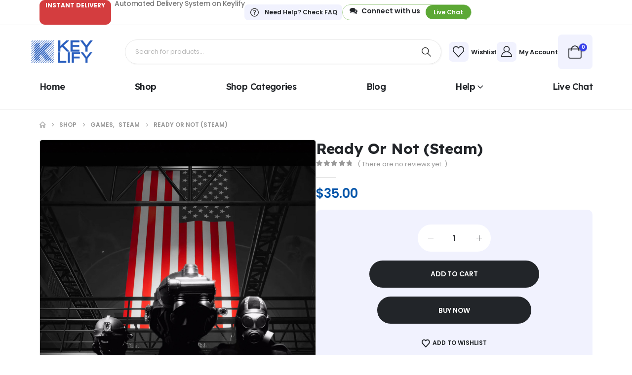

--- FILE ---
content_type: text/html; charset=UTF-8
request_url: https://keylify.com/product/ready-or-not-steam/
body_size: 39601
content:
	<!DOCTYPE html>
	<html class=""  dir="ltr" lang="en-US" prefix="og: https://ogp.me/ns#">
	<head>
		<meta http-equiv="X-UA-Compatible" content="IE=edge" />
		<meta http-equiv="Content-Type" content="text/html; charset=UTF-8" />
		<meta name="viewport" content="width=device-width, initial-scale=1, minimum-scale=1" />

		<link rel="profile" href="https://gmpg.org/xfn/11" />
		<link rel="pingback" href="https://keylify.com/xmlrpc.php" />
						<script>document.documentElement.className = document.documentElement.className + ' yes-js js_active js'</script>
			<title>Ready Or Not (Steam) - Keylify</title>

		<!-- All in One SEO Pro 4.9.3 - aioseo.com -->
	<meta name="description" content="Release date: 17/12/2021 Ready or Not is an intense, tactical, first-person shooter that depicts a modern-day world in which SWAT police units are called to defuse hostile and confronting situations. Please remember that the Beta build is still an incomplete version of the game. It will still have bugs and quirks, and will require lots" />
	<meta name="robots" content="max-image-preview:large" />
	<link rel="canonical" href="https://keylify.com/product/ready-or-not-steam/" />
	<meta name="generator" content="All in One SEO Pro (AIOSEO) 4.9.3" />
		<meta property="og:locale" content="en_US" />
		<meta property="og:site_name" content="Keylify - Buy Cheap Keys for Software and Games" />
		<meta property="og:type" content="article" />
		<meta property="og:title" content="Ready Or Not (Steam) - Keylify" />
		<meta property="og:description" content="Release date: 17/12/2021 Ready or Not is an intense, tactical, first-person shooter that depicts a modern-day world in which SWAT police units are called to defuse hostile and confronting situations. Please remember that the Beta build is still an incomplete version of the game. It will still have bugs and quirks, and will require lots" />
		<meta property="og:url" content="https://keylify.com/product/ready-or-not-steam/" />
		<meta property="article:published_time" content="2022-09-23T15:09:18+00:00" />
		<meta property="article:modified_time" content="2025-11-18T10:46:33+00:00" />
		<meta name="twitter:card" content="summary_large_image" />
		<meta name="twitter:title" content="Ready Or Not (Steam) - Keylify" />
		<meta name="twitter:description" content="Release date: 17/12/2021 Ready or Not is an intense, tactical, first-person shooter that depicts a modern-day world in which SWAT police units are called to defuse hostile and confronting situations. Please remember that the Beta build is still an incomplete version of the game. It will still have bugs and quirks, and will require lots" />
		<script type="application/ld+json" class="aioseo-schema">
			{"@context":"https:\/\/schema.org","@graph":[{"@type":"BreadcrumbList","@id":"https:\/\/keylify.com\/product\/ready-or-not-steam\/#breadcrumblist","itemListElement":[{"@type":"ListItem","@id":"https:\/\/keylify.com#listItem","position":1,"name":"Home","item":"https:\/\/keylify.com","nextItem":{"@type":"ListItem","@id":"https:\/\/keylify.com\/shop\/#listItem","name":"Shop"}},{"@type":"ListItem","@id":"https:\/\/keylify.com\/shop\/#listItem","position":2,"name":"Shop","item":"https:\/\/keylify.com\/shop\/","nextItem":{"@type":"ListItem","@id":"https:\/\/keylify.com\/product-category\/games\/#listItem","name":"Games"},"previousItem":{"@type":"ListItem","@id":"https:\/\/keylify.com#listItem","name":"Home"}},{"@type":"ListItem","@id":"https:\/\/keylify.com\/product-category\/games\/#listItem","position":3,"name":"Games","item":"https:\/\/keylify.com\/product-category\/games\/","nextItem":{"@type":"ListItem","@id":"https:\/\/keylify.com\/product-category\/games\/steam\/#listItem","name":"Steam"},"previousItem":{"@type":"ListItem","@id":"https:\/\/keylify.com\/shop\/#listItem","name":"Shop"}},{"@type":"ListItem","@id":"https:\/\/keylify.com\/product-category\/games\/steam\/#listItem","position":4,"name":"Steam","item":"https:\/\/keylify.com\/product-category\/games\/steam\/","nextItem":{"@type":"ListItem","@id":"https:\/\/keylify.com\/product\/ready-or-not-steam\/#listItem","name":"Ready Or Not (Steam)"},"previousItem":{"@type":"ListItem","@id":"https:\/\/keylify.com\/product-category\/games\/#listItem","name":"Games"}},{"@type":"ListItem","@id":"https:\/\/keylify.com\/product\/ready-or-not-steam\/#listItem","position":5,"name":"Ready Or Not (Steam)","previousItem":{"@type":"ListItem","@id":"https:\/\/keylify.com\/product-category\/games\/steam\/#listItem","name":"Steam"}}]},{"@type":"ItemPage","@id":"https:\/\/keylify.com\/product\/ready-or-not-steam\/#itempage","url":"https:\/\/keylify.com\/product\/ready-or-not-steam\/","name":"Ready Or Not (Steam) - Keylify","description":"Release date: 17\/12\/2021 Ready or Not is an intense, tactical, first-person shooter that depicts a modern-day world in which SWAT police units are called to defuse hostile and confronting situations. Please remember that the Beta build is still an incomplete version of the game. It will still have bugs and quirks, and will require lots","inLanguage":"en-US","isPartOf":{"@id":"https:\/\/keylify.com\/#website"},"breadcrumb":{"@id":"https:\/\/keylify.com\/product\/ready-or-not-steam\/#breadcrumblist"},"image":{"@type":"ImageObject","url":"https:\/\/keylify.com\/wp-content\/uploads\/2025\/11\/rdn-scaled-1.jpg","@id":"https:\/\/keylify.com\/product\/ready-or-not-steam\/#mainImage","width":1810,"height":2560},"primaryImageOfPage":{"@id":"https:\/\/keylify.com\/product\/ready-or-not-steam\/#mainImage"},"datePublished":"2022-09-23T15:09:18+00:00","dateModified":"2025-11-18T10:46:33+00:00"},{"@type":"Organization","@id":"https:\/\/keylify.com\/#organization","name":"Keylify","description":"Buy Cheap Keys for Software and Games","url":"https:\/\/keylify.com\/"},{"@type":"WebPage","@id":"https:\/\/keylify.com\/product\/ready-or-not-steam\/#webpage","url":"https:\/\/keylify.com\/product\/ready-or-not-steam\/","name":"Ready Or Not (Steam) - Keylify","description":"Release date: 17\/12\/2021 Ready or Not is an intense, tactical, first-person shooter that depicts a modern-day world in which SWAT police units are called to defuse hostile and confronting situations. Please remember that the Beta build is still an incomplete version of the game. It will still have bugs and quirks, and will require lots","inLanguage":"en-US","isPartOf":{"@id":"https:\/\/keylify.com\/#website"},"breadcrumb":{"@id":"https:\/\/keylify.com\/product\/ready-or-not-steam\/#breadcrumblist"},"image":{"@type":"ImageObject","url":"https:\/\/keylify.com\/wp-content\/uploads\/2025\/11\/rdn-scaled-1.jpg","@id":"https:\/\/keylify.com\/product\/ready-or-not-steam\/#mainImage","width":1810,"height":2560},"primaryImageOfPage":{"@id":"https:\/\/keylify.com\/product\/ready-or-not-steam\/#mainImage"},"datePublished":"2022-09-23T15:09:18+00:00","dateModified":"2025-11-18T10:46:33+00:00"},{"@type":"WebSite","@id":"https:\/\/keylify.com\/#website","url":"https:\/\/keylify.com\/","name":"Keylify","description":"Buy Cheap Keys for Software and Games","inLanguage":"en-US","publisher":{"@id":"https:\/\/keylify.com\/#organization"}}]}
		</script>
		<!-- All in One SEO Pro -->

<script>window._wca = window._wca || [];</script>
<link rel='dns-prefetch' href='//static.klaviyo.com' />
<link rel='dns-prefetch' href='//stats.wp.com' />
<link rel="alternate" type="application/rss+xml" title="Keylify &raquo; Feed" href="https://keylify.com/feed/" />
<link rel="alternate" type="application/rss+xml" title="Keylify &raquo; Comments Feed" href="https://keylify.com/comments/feed/" />
<link rel="alternate" type="application/rss+xml" title="Keylify &raquo; Ready Or Not (Steam) Comments Feed" href="https://keylify.com/product/ready-or-not-steam/feed/" />
<link rel="alternate" title="oEmbed (JSON)" type="application/json+oembed" href="https://keylify.com/wp-json/oembed/1.0/embed?url=https%3A%2F%2Fkeylify.com%2Fproduct%2Fready-or-not-steam%2F" />
<link rel="alternate" title="oEmbed (XML)" type="text/xml+oembed" href="https://keylify.com/wp-json/oembed/1.0/embed?url=https%3A%2F%2Fkeylify.com%2Fproduct%2Fready-or-not-steam%2F&#038;format=xml" />
		<link rel="shortcut icon" href="//keylify.com/wp-content/uploads/2025/11/Keylify-FAV-Icon-2025-Resized.png" type="image/x-icon" />
				<link rel="apple-touch-icon" href="//keylify.com/wp-content/uploads/2025/11/Keylify-FAV-Icon-2025-Resized.png" />
				<link rel="apple-touch-icon" sizes="120x120" href="//keylify.com/wp-content/uploads/2025/11/Keylify-FAV-Icon-2025-Resized.png" />
				<link rel="apple-touch-icon" sizes="76x76" href="//keylify.com/wp-content/uploads/2025/11/Keylify-FAV-Icon-2025-Resized.png" />
				<link rel="apple-touch-icon" sizes="152x152" href="//keylify.com/wp-content/uploads/2025/11/Keylify-FAV-Icon-2025-Resized.png" />
		<style id='wp-img-auto-sizes-contain-inline-css'>
img:is([sizes=auto i],[sizes^="auto," i]){contain-intrinsic-size:3000px 1500px}
/*# sourceURL=wp-img-auto-sizes-contain-inline-css */
</style>
<style id='wp-emoji-styles-inline-css'>

	img.wp-smiley, img.emoji {
		display: inline !important;
		border: none !important;
		box-shadow: none !important;
		height: 1em !important;
		width: 1em !important;
		margin: 0 0.07em !important;
		vertical-align: -0.1em !important;
		background: none !important;
		padding: 0 !important;
	}
/*# sourceURL=wp-emoji-styles-inline-css */
</style>
<link rel='stylesheet' id='wp-block-library-css' href='https://keylify.com/wp-includes/css/dist/block-library/style.min.css?ver=6.9' media='all' />
<style id='wp-block-library-theme-inline-css'>
.wp-block-audio :where(figcaption){color:#555;font-size:13px;text-align:center}.is-dark-theme .wp-block-audio :where(figcaption){color:#ffffffa6}.wp-block-audio{margin:0 0 1em}.wp-block-code{border:1px solid #ccc;border-radius:4px;font-family:Menlo,Consolas,monaco,monospace;padding:.8em 1em}.wp-block-embed :where(figcaption){color:#555;font-size:13px;text-align:center}.is-dark-theme .wp-block-embed :where(figcaption){color:#ffffffa6}.wp-block-embed{margin:0 0 1em}.blocks-gallery-caption{color:#555;font-size:13px;text-align:center}.is-dark-theme .blocks-gallery-caption{color:#ffffffa6}:root :where(.wp-block-image figcaption){color:#555;font-size:13px;text-align:center}.is-dark-theme :root :where(.wp-block-image figcaption){color:#ffffffa6}.wp-block-image{margin:0 0 1em}.wp-block-pullquote{border-bottom:4px solid;border-top:4px solid;color:currentColor;margin-bottom:1.75em}.wp-block-pullquote :where(cite),.wp-block-pullquote :where(footer),.wp-block-pullquote__citation{color:currentColor;font-size:.8125em;font-style:normal;text-transform:uppercase}.wp-block-quote{border-left:.25em solid;margin:0 0 1.75em;padding-left:1em}.wp-block-quote cite,.wp-block-quote footer{color:currentColor;font-size:.8125em;font-style:normal;position:relative}.wp-block-quote:where(.has-text-align-right){border-left:none;border-right:.25em solid;padding-left:0;padding-right:1em}.wp-block-quote:where(.has-text-align-center){border:none;padding-left:0}.wp-block-quote.is-large,.wp-block-quote.is-style-large,.wp-block-quote:where(.is-style-plain){border:none}.wp-block-search .wp-block-search__label{font-weight:700}.wp-block-search__button{border:1px solid #ccc;padding:.375em .625em}:where(.wp-block-group.has-background){padding:1.25em 2.375em}.wp-block-separator.has-css-opacity{opacity:.4}.wp-block-separator{border:none;border-bottom:2px solid;margin-left:auto;margin-right:auto}.wp-block-separator.has-alpha-channel-opacity{opacity:1}.wp-block-separator:not(.is-style-wide):not(.is-style-dots){width:100px}.wp-block-separator.has-background:not(.is-style-dots){border-bottom:none;height:1px}.wp-block-separator.has-background:not(.is-style-wide):not(.is-style-dots){height:2px}.wp-block-table{margin:0 0 1em}.wp-block-table td,.wp-block-table th{word-break:normal}.wp-block-table :where(figcaption){color:#555;font-size:13px;text-align:center}.is-dark-theme .wp-block-table :where(figcaption){color:#ffffffa6}.wp-block-video :where(figcaption){color:#555;font-size:13px;text-align:center}.is-dark-theme .wp-block-video :where(figcaption){color:#ffffffa6}.wp-block-video{margin:0 0 1em}:root :where(.wp-block-template-part.has-background){margin-bottom:0;margin-top:0;padding:1.25em 2.375em}
/*# sourceURL=/wp-includes/css/dist/block-library/theme.min.css */
</style>
<style id='classic-theme-styles-inline-css'>
/*! This file is auto-generated */
.wp-block-button__link{color:#fff;background-color:#32373c;border-radius:9999px;box-shadow:none;text-decoration:none;padding:calc(.667em + 2px) calc(1.333em + 2px);font-size:1.125em}.wp-block-file__button{background:#32373c;color:#fff;text-decoration:none}
/*# sourceURL=/wp-includes/css/classic-themes.min.css */
</style>
<link rel='stylesheet' id='aioseo/css/src/vue/standalone/blocks/table-of-contents/global.scss-css' href='https://keylify.com/wp-content/plugins/all-in-one-seo-pack-pro/dist/Pro/assets/css/table-of-contents/global.e90f6d47.css?ver=4.9.3' media='all' />
<link rel='stylesheet' id='aioseo/css/src/vue/standalone/blocks/pro/recipe/global.scss-css' href='https://keylify.com/wp-content/plugins/all-in-one-seo-pack-pro/dist/Pro/assets/css/recipe/global.67a3275f.css?ver=4.9.3' media='all' />
<link rel='stylesheet' id='aioseo/css/src/vue/standalone/blocks/pro/product/global.scss-css' href='https://keylify.com/wp-content/plugins/all-in-one-seo-pack-pro/dist/Pro/assets/css/product/global.61066cfb.css?ver=4.9.3' media='all' />
<link rel='stylesheet' id='mediaelement-css' href='https://keylify.com/wp-includes/js/mediaelement/mediaelementplayer-legacy.min.css?ver=4.2.17' media='all' />
<link rel='stylesheet' id='wp-mediaelement-css' href='https://keylify.com/wp-includes/js/mediaelement/wp-mediaelement.min.css?ver=6.9' media='all' />
<style id='jetpack-sharing-buttons-style-inline-css'>
.jetpack-sharing-buttons__services-list{display:flex;flex-direction:row;flex-wrap:wrap;gap:0;list-style-type:none;margin:5px;padding:0}.jetpack-sharing-buttons__services-list.has-small-icon-size{font-size:12px}.jetpack-sharing-buttons__services-list.has-normal-icon-size{font-size:16px}.jetpack-sharing-buttons__services-list.has-large-icon-size{font-size:24px}.jetpack-sharing-buttons__services-list.has-huge-icon-size{font-size:36px}@media print{.jetpack-sharing-buttons__services-list{display:none!important}}.editor-styles-wrapper .wp-block-jetpack-sharing-buttons{gap:0;padding-inline-start:0}ul.jetpack-sharing-buttons__services-list.has-background{padding:1.25em 2.375em}
/*# sourceURL=https://keylify.com/wp-content/plugins/jetpack/_inc/blocks/sharing-buttons/view.css */
</style>
<link rel='stylesheet' id='yith-wcan-shortcodes-css' href='https://keylify.com/wp-content/plugins/yith-woocommerce-ajax-navigation/assets/css/shortcodes.css?ver=5.16.0' media='all' />
<style id='yith-wcan-shortcodes-inline-css'>
:root{
	--yith-wcan-filters_colors_titles: #434343;
	--yith-wcan-filters_colors_background: #FFFFFF;
	--yith-wcan-filters_colors_accent: #A7144C;
	--yith-wcan-filters_colors_accent_r: 167;
	--yith-wcan-filters_colors_accent_g: 20;
	--yith-wcan-filters_colors_accent_b: 76;
	--yith-wcan-color_swatches_border_radius: 100%;
	--yith-wcan-color_swatches_size: 30px;
	--yith-wcan-labels_style_background: #FFFFFF;
	--yith-wcan-labels_style_background_hover: #A7144C;
	--yith-wcan-labels_style_background_active: #A7144C;
	--yith-wcan-labels_style_text: #434343;
	--yith-wcan-labels_style_text_hover: #FFFFFF;
	--yith-wcan-labels_style_text_active: #FFFFFF;
	--yith-wcan-anchors_style_text: #434343;
	--yith-wcan-anchors_style_text_hover: #A7144C;
	--yith-wcan-anchors_style_text_active: #A7144C;
}
/*# sourceURL=yith-wcan-shortcodes-inline-css */
</style>
<link rel='stylesheet' id='jquery-selectBox-css' href='https://keylify.com/wp-content/plugins/yith-woocommerce-wishlist/assets/css/jquery.selectBox.css?ver=1.2.0' media='all' />
<link rel='stylesheet' id='woocommerce_prettyPhoto_css-css' href='//keylify.com/wp-content/plugins/woocommerce/assets/css/prettyPhoto.css?ver=3.1.6' media='all' />
<link rel='stylesheet' id='yith-wcwl-main-css' href='https://keylify.com/wp-content/plugins/yith-woocommerce-wishlist/assets/css/style.css?ver=4.11.0' media='all' />
<style id='yith-wcwl-main-inline-css'>
 :root { --add-to-wishlist-icon-color: #222529; --added-to-wishlist-icon-color: #e27c7c; --rounded-corners-radius: 16px; --add-to-cart-rounded-corners-radius: 16px; --color-headers-background: #F4F4F4; --feedback-duration: 3s } 
 :root { --add-to-wishlist-icon-color: #222529; --added-to-wishlist-icon-color: #e27c7c; --rounded-corners-radius: 16px; --add-to-cart-rounded-corners-radius: 16px; --color-headers-background: #F4F4F4; --feedback-duration: 3s } 
/*# sourceURL=yith-wcwl-main-inline-css */
</style>
<style id='global-styles-inline-css'>
:root{--wp--preset--aspect-ratio--square: 1;--wp--preset--aspect-ratio--4-3: 4/3;--wp--preset--aspect-ratio--3-4: 3/4;--wp--preset--aspect-ratio--3-2: 3/2;--wp--preset--aspect-ratio--2-3: 2/3;--wp--preset--aspect-ratio--16-9: 16/9;--wp--preset--aspect-ratio--9-16: 9/16;--wp--preset--color--black: #000000;--wp--preset--color--cyan-bluish-gray: #abb8c3;--wp--preset--color--white: #ffffff;--wp--preset--color--pale-pink: #f78da7;--wp--preset--color--vivid-red: #cf2e2e;--wp--preset--color--luminous-vivid-orange: #ff6900;--wp--preset--color--luminous-vivid-amber: #fcb900;--wp--preset--color--light-green-cyan: #7bdcb5;--wp--preset--color--vivid-green-cyan: #00d084;--wp--preset--color--pale-cyan-blue: #8ed1fc;--wp--preset--color--vivid-cyan-blue: #0693e3;--wp--preset--color--vivid-purple: #9b51e0;--wp--preset--color--primary: var(--porto-primary-color);--wp--preset--color--secondary: var(--porto-secondary-color);--wp--preset--color--tertiary: var(--porto-tertiary-color);--wp--preset--color--quaternary: var(--porto-quaternary-color);--wp--preset--color--dark: var(--porto-dark-color);--wp--preset--color--light: var(--porto-light-color);--wp--preset--color--primary-hover: var(--porto-primary-light-5);--wp--preset--gradient--vivid-cyan-blue-to-vivid-purple: linear-gradient(135deg,rgb(6,147,227) 0%,rgb(155,81,224) 100%);--wp--preset--gradient--light-green-cyan-to-vivid-green-cyan: linear-gradient(135deg,rgb(122,220,180) 0%,rgb(0,208,130) 100%);--wp--preset--gradient--luminous-vivid-amber-to-luminous-vivid-orange: linear-gradient(135deg,rgb(252,185,0) 0%,rgb(255,105,0) 100%);--wp--preset--gradient--luminous-vivid-orange-to-vivid-red: linear-gradient(135deg,rgb(255,105,0) 0%,rgb(207,46,46) 100%);--wp--preset--gradient--very-light-gray-to-cyan-bluish-gray: linear-gradient(135deg,rgb(238,238,238) 0%,rgb(169,184,195) 100%);--wp--preset--gradient--cool-to-warm-spectrum: linear-gradient(135deg,rgb(74,234,220) 0%,rgb(151,120,209) 20%,rgb(207,42,186) 40%,rgb(238,44,130) 60%,rgb(251,105,98) 80%,rgb(254,248,76) 100%);--wp--preset--gradient--blush-light-purple: linear-gradient(135deg,rgb(255,206,236) 0%,rgb(152,150,240) 100%);--wp--preset--gradient--blush-bordeaux: linear-gradient(135deg,rgb(254,205,165) 0%,rgb(254,45,45) 50%,rgb(107,0,62) 100%);--wp--preset--gradient--luminous-dusk: linear-gradient(135deg,rgb(255,203,112) 0%,rgb(199,81,192) 50%,rgb(65,88,208) 100%);--wp--preset--gradient--pale-ocean: linear-gradient(135deg,rgb(255,245,203) 0%,rgb(182,227,212) 50%,rgb(51,167,181) 100%);--wp--preset--gradient--electric-grass: linear-gradient(135deg,rgb(202,248,128) 0%,rgb(113,206,126) 100%);--wp--preset--gradient--midnight: linear-gradient(135deg,rgb(2,3,129) 0%,rgb(40,116,252) 100%);--wp--preset--font-size--small: 13px;--wp--preset--font-size--medium: 20px;--wp--preset--font-size--large: 36px;--wp--preset--font-size--x-large: 42px;--wp--preset--spacing--20: 0.44rem;--wp--preset--spacing--30: 0.67rem;--wp--preset--spacing--40: 1rem;--wp--preset--spacing--50: 1.5rem;--wp--preset--spacing--60: 2.25rem;--wp--preset--spacing--70: 3.38rem;--wp--preset--spacing--80: 5.06rem;--wp--preset--shadow--natural: 6px 6px 9px rgba(0, 0, 0, 0.2);--wp--preset--shadow--deep: 12px 12px 50px rgba(0, 0, 0, 0.4);--wp--preset--shadow--sharp: 6px 6px 0px rgba(0, 0, 0, 0.2);--wp--preset--shadow--outlined: 6px 6px 0px -3px rgb(255, 255, 255), 6px 6px rgb(0, 0, 0);--wp--preset--shadow--crisp: 6px 6px 0px rgb(0, 0, 0);}:where(.is-layout-flex){gap: 0.5em;}:where(.is-layout-grid){gap: 0.5em;}body .is-layout-flex{display: flex;}.is-layout-flex{flex-wrap: wrap;align-items: center;}.is-layout-flex > :is(*, div){margin: 0;}body .is-layout-grid{display: grid;}.is-layout-grid > :is(*, div){margin: 0;}:where(.wp-block-columns.is-layout-flex){gap: 2em;}:where(.wp-block-columns.is-layout-grid){gap: 2em;}:where(.wp-block-post-template.is-layout-flex){gap: 1.25em;}:where(.wp-block-post-template.is-layout-grid){gap: 1.25em;}.has-black-color{color: var(--wp--preset--color--black) !important;}.has-cyan-bluish-gray-color{color: var(--wp--preset--color--cyan-bluish-gray) !important;}.has-white-color{color: var(--wp--preset--color--white) !important;}.has-pale-pink-color{color: var(--wp--preset--color--pale-pink) !important;}.has-vivid-red-color{color: var(--wp--preset--color--vivid-red) !important;}.has-luminous-vivid-orange-color{color: var(--wp--preset--color--luminous-vivid-orange) !important;}.has-luminous-vivid-amber-color{color: var(--wp--preset--color--luminous-vivid-amber) !important;}.has-light-green-cyan-color{color: var(--wp--preset--color--light-green-cyan) !important;}.has-vivid-green-cyan-color{color: var(--wp--preset--color--vivid-green-cyan) !important;}.has-pale-cyan-blue-color{color: var(--wp--preset--color--pale-cyan-blue) !important;}.has-vivid-cyan-blue-color{color: var(--wp--preset--color--vivid-cyan-blue) !important;}.has-vivid-purple-color{color: var(--wp--preset--color--vivid-purple) !important;}.has-black-background-color{background-color: var(--wp--preset--color--black) !important;}.has-cyan-bluish-gray-background-color{background-color: var(--wp--preset--color--cyan-bluish-gray) !important;}.has-white-background-color{background-color: var(--wp--preset--color--white) !important;}.has-pale-pink-background-color{background-color: var(--wp--preset--color--pale-pink) !important;}.has-vivid-red-background-color{background-color: var(--wp--preset--color--vivid-red) !important;}.has-luminous-vivid-orange-background-color{background-color: var(--wp--preset--color--luminous-vivid-orange) !important;}.has-luminous-vivid-amber-background-color{background-color: var(--wp--preset--color--luminous-vivid-amber) !important;}.has-light-green-cyan-background-color{background-color: var(--wp--preset--color--light-green-cyan) !important;}.has-vivid-green-cyan-background-color{background-color: var(--wp--preset--color--vivid-green-cyan) !important;}.has-pale-cyan-blue-background-color{background-color: var(--wp--preset--color--pale-cyan-blue) !important;}.has-vivid-cyan-blue-background-color{background-color: var(--wp--preset--color--vivid-cyan-blue) !important;}.has-vivid-purple-background-color{background-color: var(--wp--preset--color--vivid-purple) !important;}.has-black-border-color{border-color: var(--wp--preset--color--black) !important;}.has-cyan-bluish-gray-border-color{border-color: var(--wp--preset--color--cyan-bluish-gray) !important;}.has-white-border-color{border-color: var(--wp--preset--color--white) !important;}.has-pale-pink-border-color{border-color: var(--wp--preset--color--pale-pink) !important;}.has-vivid-red-border-color{border-color: var(--wp--preset--color--vivid-red) !important;}.has-luminous-vivid-orange-border-color{border-color: var(--wp--preset--color--luminous-vivid-orange) !important;}.has-luminous-vivid-amber-border-color{border-color: var(--wp--preset--color--luminous-vivid-amber) !important;}.has-light-green-cyan-border-color{border-color: var(--wp--preset--color--light-green-cyan) !important;}.has-vivid-green-cyan-border-color{border-color: var(--wp--preset--color--vivid-green-cyan) !important;}.has-pale-cyan-blue-border-color{border-color: var(--wp--preset--color--pale-cyan-blue) !important;}.has-vivid-cyan-blue-border-color{border-color: var(--wp--preset--color--vivid-cyan-blue) !important;}.has-vivid-purple-border-color{border-color: var(--wp--preset--color--vivid-purple) !important;}.has-vivid-cyan-blue-to-vivid-purple-gradient-background{background: var(--wp--preset--gradient--vivid-cyan-blue-to-vivid-purple) !important;}.has-light-green-cyan-to-vivid-green-cyan-gradient-background{background: var(--wp--preset--gradient--light-green-cyan-to-vivid-green-cyan) !important;}.has-luminous-vivid-amber-to-luminous-vivid-orange-gradient-background{background: var(--wp--preset--gradient--luminous-vivid-amber-to-luminous-vivid-orange) !important;}.has-luminous-vivid-orange-to-vivid-red-gradient-background{background: var(--wp--preset--gradient--luminous-vivid-orange-to-vivid-red) !important;}.has-very-light-gray-to-cyan-bluish-gray-gradient-background{background: var(--wp--preset--gradient--very-light-gray-to-cyan-bluish-gray) !important;}.has-cool-to-warm-spectrum-gradient-background{background: var(--wp--preset--gradient--cool-to-warm-spectrum) !important;}.has-blush-light-purple-gradient-background{background: var(--wp--preset--gradient--blush-light-purple) !important;}.has-blush-bordeaux-gradient-background{background: var(--wp--preset--gradient--blush-bordeaux) !important;}.has-luminous-dusk-gradient-background{background: var(--wp--preset--gradient--luminous-dusk) !important;}.has-pale-ocean-gradient-background{background: var(--wp--preset--gradient--pale-ocean) !important;}.has-electric-grass-gradient-background{background: var(--wp--preset--gradient--electric-grass) !important;}.has-midnight-gradient-background{background: var(--wp--preset--gradient--midnight) !important;}.has-small-font-size{font-size: var(--wp--preset--font-size--small) !important;}.has-medium-font-size{font-size: var(--wp--preset--font-size--medium) !important;}.has-large-font-size{font-size: var(--wp--preset--font-size--large) !important;}.has-x-large-font-size{font-size: var(--wp--preset--font-size--x-large) !important;}
:where(.wp-block-post-template.is-layout-flex){gap: 1.25em;}:where(.wp-block-post-template.is-layout-grid){gap: 1.25em;}
:where(.wp-block-term-template.is-layout-flex){gap: 1.25em;}:where(.wp-block-term-template.is-layout-grid){gap: 1.25em;}
:where(.wp-block-columns.is-layout-flex){gap: 2em;}:where(.wp-block-columns.is-layout-grid){gap: 2em;}
:root :where(.wp-block-pullquote){font-size: 1.5em;line-height: 1.6;}
/*# sourceURL=global-styles-inline-css */
</style>
<link rel='stylesheet' id='contact-form-7-css' href='https://keylify.com/wp-content/plugins/contact-form-7/includes/css/styles.css?ver=6.1.4' media='all' />
<link rel='stylesheet' id='sr7css-css' href='//keylify.com/wp-content/plugins/revslider/public/css/sr7.css?ver=6.7.38' media='all' />
<link rel='stylesheet' id='photoswipe-css' href='https://keylify.com/wp-content/plugins/woocommerce/assets/css/photoswipe/photoswipe.min.css?ver=10.4.3' media='all' />
<link rel='stylesheet' id='photoswipe-default-skin-css' href='https://keylify.com/wp-content/plugins/woocommerce/assets/css/photoswipe/default-skin/default-skin.min.css?ver=10.4.3' media='all' />
<style id='woocommerce-inline-inline-css'>
.woocommerce form .form-row .required { visibility: visible; }
/*# sourceURL=woocommerce-inline-inline-css */
</style>
<link rel='stylesheet' id='alpus-plugin-framework-base-css' href='https://keylify.com/wp-content/plugins/alpus-flexbox/plugin-framework/assets/css/base.min.css?ver=1.3.0' media='all' />
<link rel='stylesheet' id='alpus-plugin-framework-css' href='https://keylify.com/wp-content/plugins/alpus-flexbox/plugin-framework/assets/css/framework.min.css?ver=1.3.0' media='all' />
<link rel='stylesheet' id='wpcbn-frontend-css' href='https://keylify.com/wp-content/plugins/wpc-buy-now-button/assets/css/frontend.css?ver=2.1.9' media='all' />
<link rel='stylesheet' id='yith-wfbt-style-css' href='https://keylify.com/wp-content/plugins/yith-woocommerce-frequently-bought-together/assets/css/yith-wfbt.css?ver=1.54.0' media='all' />
<style id='yith-wfbt-style-inline-css'>

                .yith-wfbt-submit-block .yith-wfbt-submit-button {
                        background: ;
                        color: ;
                }
                .yith-wfbt-submit-block .yith-wfbt-submit-button:hover {
                        background: ;
                        color: ;
                }
/*# sourceURL=yith-wfbt-style-inline-css */
</style>
<link rel='stylesheet' id='wc-key-manager-css' href='https://keylify.com/wp-content/plugins/wc-key-manager/assets/build/css/frontend.css?ver=c987f8b27f2bfe778229' media='all' />
<link rel='stylesheet' id='pwb-styles-frontend-css' href='https://keylify.com/wp-content/plugins/perfect-woocommerce-brands/build/frontend/css/style.css?ver=3.6.8' media='all' />
<link rel='stylesheet' id='jquery-fixedheadertable-style-css' href='https://keylify.com/wp-content/plugins/yith-woocommerce-compare/assets/css/jquery.dataTables.css?ver=1.10.18' media='all' />
<link rel='stylesheet' id='yith_woocompare_page-css' href='https://keylify.com/wp-content/plugins/yith-woocommerce-compare/assets/css/compare.css?ver=3.7.0' media='all' />
<link rel='stylesheet' id='yith-woocompare-widget-css' href='https://keylify.com/wp-content/plugins/yith-woocommerce-compare/assets/css/widget.css?ver=3.7.0' media='all' />
<link rel='stylesheet' id='porto-fs-progress-bar-css' href='https://keylify.com/wp-content/themes/porto/inc/lib/woocommerce-shipping-progress-bar/shipping-progress-bar.css?ver=7.7.2' media='all' />
<link rel='stylesheet' id='porto-css-vars-css' href='https://keylify.com/wp-content/uploads/porto_styles/theme_css_vars.css?ver=7.7.2' media='all' />
<link rel='stylesheet' id='elementor-frontend-css' href='https://keylify.com/wp-content/uploads/elementor/css/custom-frontend.min.css?ver=1769805434' media='all' />
<link rel='stylesheet' id='elementor-post-6250-css' href='https://keylify.com/wp-content/uploads/elementor/css/post-6250.css?ver=1769805425' media='all' />
<link rel='stylesheet' id='bootstrap-css' href='https://keylify.com/wp-content/uploads/porto_styles/bootstrap.css?ver=7.7.2' media='all' />
<link rel='stylesheet' id='porto-plugins-css' href='https://keylify.com/wp-content/themes/porto/css/plugins.css?ver=7.7.2' media='all' />
<link rel='stylesheet' id='porto-theme-css' href='https://keylify.com/wp-content/themes/porto/css/theme.css?ver=7.7.2' media='all' />
<link rel='stylesheet' id='porto-header-shop-css' href='https://keylify.com/wp-content/themes/porto/css/part/header-shop.css?ver=7.7.2' media='all' />
<link rel='stylesheet' id='porto-side-nav-panel-css' href='https://keylify.com/wp-content/themes/porto/css/part/side-nav-panel.css?ver=7.7.2' media='all' />
<link rel='stylesheet' id='porto-revslider-css' href='https://keylify.com/wp-content/themes/porto/css/part/revslider.css?ver=7.7.2' media='all' />
<link rel='stylesheet' id='porto-sitemap-css' href='https://keylify.com/wp-content/themes/porto/css/part/sitemap.css?ver=7.7.2' media='all' />
<link rel='stylesheet' id='porto-media-mobile-sidebar-css' href='https://keylify.com/wp-content/themes/porto/css/part/media-mobile-sidebar.css?ver=7.7.2' media='(max-width:991px)' />
<link rel='stylesheet' id='porto-shortcodes-css' href='https://keylify.com/wp-content/uploads/porto_styles/shortcodes.css?ver=7.7.2' media='all' />
<link rel='stylesheet' id='porto-theme-shop-css' href='https://keylify.com/wp-content/themes/porto/css/theme_shop.css?ver=7.7.2' media='all' />
<link rel='stylesheet' id='porto-only-product-css' href='https://keylify.com/wp-content/themes/porto/css/part/only-product.css?ver=7.7.2' media='all' />
<link rel='stylesheet' id='porto-yit-compare-css' href='https://keylify.com/wp-content/themes/porto/css/part/yit-compare.css?ver=7.7.2' media='all' />
<link rel='stylesheet' id='porto-shop-sidebar-base-css' href='https://keylify.com/wp-content/themes/porto/css/part/shop-sidebar-base.css?ver=7.7.2' media='all' />
<link rel='stylesheet' id='porto-shop-fbt-css' href='https://keylify.com/wp-content/themes/porto/css/theme/shop/other/fbt.css?ver=7.7.2' media='all' />
<link rel='stylesheet' id='porto-pwb-filter-css' href='https://keylify.com/wp-content/themes/porto/css/theme/shop/other/pw-brand-filter.css?ver=7.7.2' media='all' />
<link rel='stylesheet' id='porto-theme-elementor-css' href='https://keylify.com/wp-content/themes/porto/css/theme_elementor.css?ver=7.7.2' media='all' />
<link rel='stylesheet' id='porto-theme-radius-css' href='https://keylify.com/wp-content/themes/porto/css/theme_radius.css?ver=7.7.2' media='all' />
<link rel='stylesheet' id='porto-dynamic-style-css' href='https://keylify.com/wp-content/uploads/porto_styles/dynamic_style.css?ver=7.7.2' media='all' />
<link rel='stylesheet' id='porto-type-builder-css' href='https://keylify.com/wp-content/plugins/porto-functionality/builders/assets/type-builder.css?ver=3.7.2' media='all' />
<link rel='stylesheet' id='porto-sp-layout-css' href='https://keylify.com/wp-content/themes/porto/css/theme/shop/single-product/builder.css?ver=7.7.2' media='all' />
<link rel='stylesheet' id='porto-single-post-style-css' href='https://keylify.com/wp-content/themes/porto/css/theme/blog/single-post/modern.css?ver=7.7.2' media='all' />
<link rel='stylesheet' id='widget-heading-css' href='https://keylify.com/wp-content/plugins/elementor/assets/css/widget-heading.min.css?ver=3.34.2' media='all' />
<link rel='stylesheet' id='widget-icon-list-css' href='https://keylify.com/wp-content/uploads/elementor/css/custom-widget-icon-list.min.css?ver=1769805434' media='all' />
<link rel='stylesheet' id='elementor-post-24-css' href='https://keylify.com/wp-content/uploads/elementor/css/post-24.css?ver=7.7.2' media='all' />
<link rel='stylesheet' id='widget-image-css' href='https://keylify.com/wp-content/plugins/elementor/assets/css/widget-image.min.css?ver=3.34.2' media='all' />
<link rel='stylesheet' id='elementor-post-1590-css' href='https://keylify.com/wp-content/uploads/elementor/css/post-1590.css?ver=7.7.2' media='all' />
<link rel='stylesheet' id='widget-divider-css' href='https://keylify.com/wp-content/plugins/elementor/assets/css/widget-divider.min.css?ver=3.34.2' media='all' />
<link rel='stylesheet' id='elementor-post-711-css' href='https://keylify.com/wp-content/uploads/elementor/css/post-711.css?ver=7.7.2' media='all' />
<link rel='stylesheet' id='elementor-post-1828-css' href='https://keylify.com/wp-content/uploads/elementor/css/post-1828.css?ver=7.7.2' media='all' />
<link rel='stylesheet' id='porto-style-css' href='https://keylify.com/wp-content/themes/porto/style.css?ver=7.7.2' media='all' />
<style id='porto-style-inline-css'>
.side-header-narrow-bar-logo{max-width:130px}@media (min-width:992px){}.page-top ul.breadcrumb > li.home{display:inline-block}.page-top ul.breadcrumb > li.home a{position:relative;width:1em;text-indent:-9999px}.page-top ul.breadcrumb > li.home a:after{content:"\e883";font-family:'porto';float:left;text-indent:0}.product-images .img-thumbnail .inner,.product-images .img-thumbnail .inner img{-webkit-transform:none;transform:none}.sticky-product{position:fixed;top:0;left:0;width:100%;z-index:1001;background-color:#fff;box-shadow:0 3px 5px rgba(0,0,0,0.08);padding:15px 0}.sticky-product.pos-bottom{top:auto;bottom:var(--porto-icon-menus-mobile,0);box-shadow:0 -3px 5px rgba(0,0,0,0.08)}.sticky-product .container{display:-ms-flexbox;display:flex;-ms-flex-align:center;align-items:center;-ms-flex-wrap:wrap;flex-wrap:wrap}.sticky-product .sticky-image{max-width:60px;margin-right:15px}.sticky-product .add-to-cart{-ms-flex:1;flex:1;text-align:right;margin-top:5px}.sticky-product .product-name{font-size:16px;font-weight:600;line-height:inherit;margin-bottom:0}.sticky-product .sticky-detail{line-height:1.5;display:-ms-flexbox;display:flex}.sticky-product .star-rating{margin:5px 15px;font-size:1em}.sticky-product .availability{padding-top:2px}.sticky-product .sticky-detail .price{font-family:Lexend,Lexend,sans-serif;font-weight:400;margin-bottom:0;font-size:1.3em;line-height:1.5}.sticky-product.pos-top:not(.hide){top:0;opacity:1;visibility:visible;transform:translate3d( 0,0,0 )}.sticky-product.pos-top.scroll-down{opacity:0 !important;visibility:hidden;transform:translate3d( 0,-100%,0 )}.sticky-product.sticky-ready{transition:left .3s,visibility 0.3s,opacity 0.3s,transform 0.3s,top 0.3s ease}.sticky-product .quantity.extra-type{display:none}@media (min-width:992px){body.single-product .sticky-product .container{padding-left:calc(var(--porto-grid-gutter-width) / 2);padding-right:calc(var(--porto-grid-gutter-width) / 2)}}.sticky-product .container{padding-left:var(--porto-fluid-spacing);padding-right:var(--porto-fluid-spacing)}@media (max-width:768px){.sticky-product .sticky-image,.sticky-product .sticky-detail,.sticky-product{display:none}.sticky-product.show-mobile{display:block;padding-top:10px;padding-bottom:10px}.sticky-product.show-mobile .add-to-cart{margin-top:0}.sticky-product.show-mobile .single_add_to_cart_button{margin:0;width:100%}}.nav-shadow .elementor-swiper-button-next,.nav-shadow .owl-next{box-shadow:2px 2px 0 0 rgba(0,0,0,0.03)}.nav-shadow .elementor-swiper-button-prev,.nav-shadow .owl-prev{box-shadow:-2px 2px 0 0 rgba(0,0,0,0.03)}.custom-nav .porto-carousel .owl-nav > button{border:1px solid #E7E7E7;transition:background .3s,border .3s,color .3s}.custom-nav .porto-carousel .owl-nav > button:hover{border-color:var(--porto-primary-color)}.custom-nav .owl-nav button.disabled{opacity:0;visibility:hidden}.page-top{margin-top:7px}.product.type-product .labels > *,.single-product .summary-before .labels > *{border-radius:15px}.single-product .product-image-slider,.single-product .product-thumbnails .img-thumbnail{border-radius:10px;overflow:hidden}.woocommerce-wishlist .page-top{margin-top:0;border:none}@media (max-width:1479px){.hero-slider{font-size:13px}}@media (max-width:1159px){.hero-slider{font-size:11px}}@media (max-width:991px){.hero-slider{font-size:9px}}@media (max-width:575px){.hero-slider .swiper-slide .slide-title .elementor-widget-container{margin-bottom:1.2rem}.hero-slider .swiper-slide .elementor-widget .btn{font-size:11px;padding:.55em 1.47em}}.custom-services .swiper-wrapper .swiper-slide{height:auto}.custom-services .porto-icon{position:relative;z-index:1}.custom-services .porto-icon::after{content:'';position:absolute;top:-2px;right:3px;width:.75em;height:.8em;background-color:#eff1f5;border-radius:50%;z-index:-1}.porto_countdown .porto_countdown-row .porto_countdown-section:last-child{margin-right:0}.custom-divider .porto_countdown-section{position:relative}.custom-divider .porto_countdown-section:not(:last-child)::after{content:':';position:absolute;top:50%;right:-19px;transform:translateY( -50% );font-size:30px;color:#222529}@media (max-width:767px){.custom-divider .porto_countdown-section:not(:last-child)::after{right:-13px}}.custom-tab .e-n-tabs-heading button:focus-visible{outline:none}@media (max-width:1159px) and (min-width:992px){.elementor-element .elementor-element.bundle-products-banner{width:32.5%}.elementor-element .elementor-element.bundle-products{width:67.5%}}.custom-br .hover-effect-dir{display:block;border-radius:10px;overflow:hidden}.rtl .porto_countdown .porto_countdown-row .porto_countdown-section:last-child{margin-right:31px}.rtl .porto_countdown .porto_countdown-row .porto_countdown-section:first-child{margin-right:0}.rtl .custom-divider .porto_countdown-section:not(:first-child)::after{content:':';position:absolute;top:50%;right:-19px;transform:translateY(-50%);font-size:30px;color:#222529}.rtl .custom-divider .porto_countdown-section:first-child::after{content:none}@media (max-width:767px){.rtl .porto_countdown .porto_countdown-row .porto_countdown-section:last-child{margin-right:20px}.rtl .custom-divider .porto_countdown-section:not(:first-child)::after{right:-13px}}
/*# sourceURL=porto-style-inline-css */
</style>
<link rel='stylesheet' id='porto-360-gallery-css' href='https://keylify.com/wp-content/themes/porto/inc/lib/threesixty/threesixty.css?ver=7.7.2' media='all' />
<link rel='stylesheet' id='styles-child-css' href='https://keylify.com/wp-content/themes/keylify-child-theme/style.css?ver=6.9' media='all' />
<link rel='stylesheet' id='elementor-gf-roboto-css' href='https://fonts.googleapis.com/css?family=Roboto:100,100italic,200,200italic,300,300italic,400,400italic,500,500italic,600,600italic,700,700italic,800,800italic,900,900italic&#038;display=swap' media='all' />
<link rel='stylesheet' id='elementor-gf-robotoslab-css' href='https://fonts.googleapis.com/css?family=Roboto+Slab:100,100italic,200,200italic,300,300italic,400,400italic,500,500italic,600,600italic,700,700italic,800,800italic,900,900italic&#038;display=swap' media='all' />
<link rel='stylesheet' id='elementor-gf-poppins-css' href='https://fonts.googleapis.com/css?family=Poppins:100,100italic,200,200italic,300,300italic,400,400italic,500,500italic,600,600italic,700,700italic,800,800italic,900,900italic&#038;display=swap' media='all' />
<link rel='stylesheet' id='elementor-gf-lexend-css' href='https://fonts.googleapis.com/css?family=Lexend:100,100italic,200,200italic,300,300italic,400,400italic,500,500italic,600,600italic,700,700italic,800,800italic,900,900italic&#038;display=swap' media='all' />
<script src="https://keylify.com/wp-includes/js/jquery/jquery.min.js?ver=3.7.1" id="jquery-core-js"></script>
<script src="https://keylify.com/wp-includes/js/jquery/jquery-migrate.min.js?ver=3.4.1" id="jquery-migrate-js"></script>
<script data-jetpack-boost="ignore" src="//keylify.com/wp-content/plugins/revslider/public/js/libs/tptools.js?ver=6.7.38" id="tp-tools-js" async data-wp-strategy="async"></script>
<script data-jetpack-boost="ignore" src="//keylify.com/wp-content/plugins/revslider/public/js/sr7.js?ver=6.7.38" id="sr7-js" async data-wp-strategy="async"></script>
<script id="tp-js-js-extra">
var trustpilot_settings = {"key":"OnGSs5o1viVKQjMD","TrustpilotScriptUrl":"https://invitejs.trustpilot.com/tp.min.js","IntegrationAppUrl":"//ecommscript-integrationapp.trustpilot.com","PreviewScriptUrl":"//ecommplugins-scripts.trustpilot.com/v2.1/js/preview.min.js","PreviewCssUrl":"//ecommplugins-scripts.trustpilot.com/v2.1/css/preview.min.css","PreviewWPCssUrl":"//ecommplugins-scripts.trustpilot.com/v2.1/css/preview_wp.css","WidgetScriptUrl":"//widget.trustpilot.com/bootstrap/v5/tp.widget.bootstrap.min.js"};
//# sourceURL=tp-js-js-extra
</script>
<script src="https://keylify.com/wp-content/plugins/trustpilot-reviews/review/assets/js/headerScript.min.js?ver=1.0&#039; async=&#039;async" id="tp-js-js"></script>
<script src="https://keylify.com/wp-content/plugins/woocommerce/assets/js/jquery-blockui/jquery.blockUI.min.js?ver=2.7.0-wc.10.4.3" id="wc-jquery-blockui-js" defer data-wp-strategy="defer"></script>
<script id="wc-add-to-cart-js-extra">
var wc_add_to_cart_params = {"ajax_url":"/wp-admin/admin-ajax.php","wc_ajax_url":"/?wc-ajax=%%endpoint%%","i18n_view_cart":"View cart","cart_url":"https://keylify.com/cart/","is_cart":"","cart_redirect_after_add":"no"};
//# sourceURL=wc-add-to-cart-js-extra
</script>
<script src="https://keylify.com/wp-content/plugins/woocommerce/assets/js/frontend/add-to-cart.min.js?ver=10.4.3" id="wc-add-to-cart-js" defer data-wp-strategy="defer"></script>
<script src="https://keylify.com/wp-content/plugins/woocommerce/assets/js/photoswipe/photoswipe.min.js?ver=4.1.1-wc.10.4.3" id="wc-photoswipe-js" defer data-wp-strategy="defer"></script>
<script src="https://keylify.com/wp-content/plugins/woocommerce/assets/js/photoswipe/photoswipe-ui-default.min.js?ver=4.1.1-wc.10.4.3" id="wc-photoswipe-ui-default-js" defer data-wp-strategy="defer"></script>
<script id="wc-single-product-js-extra">
var wc_single_product_params = {"i18n_required_rating_text":"Please select a rating","i18n_rating_options":["1 of 5 stars","2 of 5 stars","3 of 5 stars","4 of 5 stars","5 of 5 stars"],"i18n_product_gallery_trigger_text":"View full-screen image gallery","review_rating_required":"yes","flexslider":{"rtl":false,"animation":"slide","smoothHeight":true,"directionNav":false,"controlNav":"thumbnails","slideshow":false,"animationSpeed":500,"animationLoop":false,"allowOneSlide":false},"zoom_enabled":"","zoom_options":[],"photoswipe_enabled":"1","photoswipe_options":{"shareEl":false,"closeOnScroll":false,"history":false,"hideAnimationDuration":0,"showAnimationDuration":0},"flexslider_enabled":""};
//# sourceURL=wc-single-product-js-extra
</script>
<script src="https://keylify.com/wp-content/plugins/woocommerce/assets/js/frontend/single-product.min.js?ver=10.4.3" id="wc-single-product-js" defer data-wp-strategy="defer"></script>
<script src="https://keylify.com/wp-content/plugins/woocommerce/assets/js/js-cookie/js.cookie.min.js?ver=2.1.4-wc.10.4.3" id="wc-js-cookie-js" defer data-wp-strategy="defer"></script>
<script id="woocommerce-js-extra">
var woocommerce_params = {"ajax_url":"/wp-admin/admin-ajax.php","wc_ajax_url":"/?wc-ajax=%%endpoint%%","i18n_password_show":"Show password","i18n_password_hide":"Hide password"};
//# sourceURL=woocommerce-js-extra
</script>
<script src="https://keylify.com/wp-content/plugins/woocommerce/assets/js/frontend/woocommerce.min.js?ver=10.4.3" id="woocommerce-js" defer data-wp-strategy="defer"></script>
<script src="https://stats.wp.com/s-202605.js" id="woocommerce-analytics-js" defer data-wp-strategy="defer"></script>
<script src="https://keylify.com/wp-content/plugins/wc-key-manager/assets/build/js/frontend.js?ver=e44ac3db1de363b1026d" id="wc-key-manager-js"></script>
<script id="wc-cart-fragments-js-extra">
var wc_cart_fragments_params = {"ajax_url":"/wp-admin/admin-ajax.php","wc_ajax_url":"/?wc-ajax=%%endpoint%%","cart_hash_key":"wc_cart_hash_b9d110aa92a7385200919a5b04e6731a","fragment_name":"wc_fragments_b9d110aa92a7385200919a5b04e6731a","request_timeout":"15000"};
//# sourceURL=wc-cart-fragments-js-extra
</script>
<script src="https://keylify.com/wp-content/plugins/woocommerce/assets/js/frontend/cart-fragments.min.js?ver=10.4.3" id="wc-cart-fragments-js" defer data-wp-strategy="defer"></script>
<script id="wc-settings-dep-in-header-js-after">
console.warn( "Scripts that have a dependency on [wc-settings, wc-blocks-checkout] must be loaded in the footer, klaviyo-klaviyo-checkout-block-editor-script was registered to load in the header, but has been switched to load in the footer instead. See https://github.com/woocommerce/woocommerce-gutenberg-products-block/pull/5059" );
console.warn( "Scripts that have a dependency on [wc-settings, wc-blocks-checkout] must be loaded in the footer, klaviyo-klaviyo-checkout-block-view-script was registered to load in the header, but has been switched to load in the footer instead. See https://github.com/woocommerce/woocommerce-gutenberg-products-block/pull/5059" );
//# sourceURL=wc-settings-dep-in-header-js-after
</script>
<link rel="https://api.w.org/" href="https://keylify.com/wp-json/" /><link rel="alternate" title="JSON" type="application/json" href="https://keylify.com/wp-json/wp/v2/product/7217" /><link rel="EditURI" type="application/rsd+xml" title="RSD" href="https://keylify.com/xmlrpc.php?rsd" />
<meta name="generator" content="WordPress 6.9" />
<meta name="generator" content="WooCommerce 10.4.3" />
<link rel='shortlink' href='https://keylify.com/?p=7217' />
	<style>img#wpstats{display:none}</style>
				<script type="text/javascript" id="webfont-queue">
		WebFontConfig = {
			google: { families: [ 'Poppins:400,500,600,700','Lexend:400,500,600,700,800' ] }
		};
		(function(d) {
			var wf = d.createElement('script'), s = d.scripts[d.scripts.length - 1];
			wf.src = 'https://keylify.com/wp-content/themes/porto/js/libs/webfont.js';
			wf.async = true;
			s.parentNode.insertBefore(wf, s);
		})(document);</script>
			<noscript><style>.woocommerce-product-gallery{ opacity: 1 !important; }</style></noscript>
	<meta name="generator" content="Elementor 3.34.2; features: e_font_icon_svg, additional_custom_breakpoints; settings: css_print_method-external, google_font-enabled, font_display-swap">
			<style>
				.e-con.e-parent:nth-of-type(n+4):not(.e-lazyloaded):not(.e-no-lazyload),
				.e-con.e-parent:nth-of-type(n+4):not(.e-lazyloaded):not(.e-no-lazyload) * {
					background-image: none !important;
				}
				@media screen and (max-height: 1024px) {
					.e-con.e-parent:nth-of-type(n+3):not(.e-lazyloaded):not(.e-no-lazyload),
					.e-con.e-parent:nth-of-type(n+3):not(.e-lazyloaded):not(.e-no-lazyload) * {
						background-image: none !important;
					}
				}
				@media screen and (max-height: 640px) {
					.e-con.e-parent:nth-of-type(n+2):not(.e-lazyloaded):not(.e-no-lazyload),
					.e-con.e-parent:nth-of-type(n+2):not(.e-lazyloaded):not(.e-no-lazyload) * {
						background-image: none !important;
					}
				}
			</style>
			<link rel="preconnect" href="https://fonts.googleapis.com">
<link rel="preconnect" href="https://fonts.gstatic.com/" crossorigin>
<meta name="generator" content="Powered by Slider Revolution 6.7.38 - responsive, Mobile-Friendly Slider Plugin for WordPress with comfortable drag and drop interface." />
<link rel="icon" href="https://keylify.com/wp-content/uploads/2025/11/Keylify-FAV-Icon-2025-Resized-32x32.png" sizes="32x32" />
<link rel="icon" href="https://keylify.com/wp-content/uploads/2025/11/Keylify-FAV-Icon-2025-Resized.png" sizes="192x192" />
<link rel="apple-touch-icon" href="https://keylify.com/wp-content/uploads/2025/11/Keylify-FAV-Icon-2025-Resized.png" />
<meta name="msapplication-TileImage" content="https://keylify.com/wp-content/uploads/2025/11/Keylify-FAV-Icon-2025-Resized.png" />
<script data-jetpack-boost="ignore">
	window._tpt			??= {};
	window.SR7			??= {};
	_tpt.R				??= {};
	_tpt.R.fonts		??= {};
	_tpt.R.fonts.customFonts??= {};
	SR7.devMode			=  false;
	SR7.F 				??= {};
	SR7.G				??= {};
	SR7.LIB				??= {};
	SR7.E				??= {};
	SR7.E.gAddons		??= {};
	SR7.E.php 			??= {};
	SR7.E.nonce			= 'e46cd123c5';
	SR7.E.ajaxurl		= 'https://keylify.com/wp-admin/admin-ajax.php';
	SR7.E.resturl		= 'https://keylify.com/wp-json/';
	SR7.E.slug_path		= 'revslider/revslider.php';
	SR7.E.slug			= 'revslider';
	SR7.E.plugin_url	= 'https://keylify.com/wp-content/plugins/revslider/';
	SR7.E.wp_plugin_url = 'https://keylify.com/wp-content/plugins/';
	SR7.E.revision		= '6.7.38';
	SR7.E.fontBaseUrl	= '';
	SR7.G.breakPoints 	= [1240,1024,778,480];
	SR7.G.fSUVW 		= false;
	SR7.E.modules 		= ['module','page','slide','layer','draw','animate','srtools','canvas','defaults','carousel','navigation','media','modifiers','migration'];
	SR7.E.libs 			= ['WEBGL'];
	SR7.E.css 			= ['csslp','cssbtns','cssfilters','cssnav','cssmedia'];
	SR7.E.resources		= {};
	SR7.E.ytnc			= false;
	SR7.JSON			??= {};
/*! Slider Revolution 7.0 - Page Processor */
!function(){"use strict";window.SR7??={},window._tpt??={},SR7.version="Slider Revolution 6.7.16",_tpt.getMobileZoom=()=>_tpt.is_mobile?document.documentElement.clientWidth/window.innerWidth:1,_tpt.getWinDim=function(t){_tpt.screenHeightWithUrlBar??=window.innerHeight;let e=SR7.F?.modal?.visible&&SR7.M[SR7.F.module.getIdByAlias(SR7.F.modal.requested)];_tpt.scrollBar=window.innerWidth!==document.documentElement.clientWidth||e&&window.innerWidth!==e.c.module.clientWidth,_tpt.winW=_tpt.getMobileZoom()*window.innerWidth-(_tpt.scrollBar||"prepare"==t?_tpt.scrollBarW??_tpt.mesureScrollBar():0),_tpt.winH=_tpt.getMobileZoom()*window.innerHeight,_tpt.winWAll=document.documentElement.clientWidth},_tpt.getResponsiveLevel=function(t,e){return SR7.G.fSUVW?_tpt.closestGE(t,window.innerWidth):_tpt.closestGE(t,_tpt.winWAll)},_tpt.mesureScrollBar=function(){let t=document.createElement("div");return t.className="RSscrollbar-measure",t.style.width="100px",t.style.height="100px",t.style.overflow="scroll",t.style.position="absolute",t.style.top="-9999px",document.body.appendChild(t),_tpt.scrollBarW=t.offsetWidth-t.clientWidth,document.body.removeChild(t),_tpt.scrollBarW},_tpt.loadCSS=async function(t,e,s){return s?_tpt.R.fonts.required[e].status=1:(_tpt.R[e]??={},_tpt.R[e].status=1),new Promise(((i,n)=>{if(_tpt.isStylesheetLoaded(t))s?_tpt.R.fonts.required[e].status=2:_tpt.R[e].status=2,i();else{const o=document.createElement("link");o.rel="stylesheet";let l="text",r="css";o["type"]=l+"/"+r,o.href=t,o.onload=()=>{s?_tpt.R.fonts.required[e].status=2:_tpt.R[e].status=2,i()},o.onerror=()=>{s?_tpt.R.fonts.required[e].status=3:_tpt.R[e].status=3,n(new Error(`Failed to load CSS: ${t}`))},document.head.appendChild(o)}}))},_tpt.addContainer=function(t){const{tag:e="div",id:s,class:i,datas:n,textContent:o,iHTML:l}=t,r=document.createElement(e);if(s&&""!==s&&(r.id=s),i&&""!==i&&(r.className=i),n)for(const[t,e]of Object.entries(n))"style"==t?r.style.cssText=e:r.setAttribute(`data-${t}`,e);return o&&(r.textContent=o),l&&(r.innerHTML=l),r},_tpt.collector=function(){return{fragment:new DocumentFragment,add(t){var e=_tpt.addContainer(t);return this.fragment.appendChild(e),e},append(t){t.appendChild(this.fragment)}}},_tpt.isStylesheetLoaded=function(t){let e=t.split("?")[0];return Array.from(document.querySelectorAll('link[rel="stylesheet"], link[rel="preload"]')).some((t=>t.href.split("?")[0]===e))},_tpt.preloader={requests:new Map,preloaderTemplates:new Map,show:function(t,e){if(!e||!t)return;const{type:s,color:i}=e;if(s<0||"off"==s)return;const n=`preloader_${s}`;let o=this.preloaderTemplates.get(n);o||(o=this.build(s,i),this.preloaderTemplates.set(n,o)),this.requests.has(t)||this.requests.set(t,{count:0});const l=this.requests.get(t);clearTimeout(l.timer),l.count++,1===l.count&&(l.timer=setTimeout((()=>{l.preloaderClone=o.cloneNode(!0),l.anim&&l.anim.kill(),void 0!==_tpt.gsap?l.anim=_tpt.gsap.fromTo(l.preloaderClone,1,{opacity:0},{opacity:1}):l.preloaderClone.classList.add("sr7-fade-in"),t.appendChild(l.preloaderClone)}),150))},hide:function(t){if(!this.requests.has(t))return;const e=this.requests.get(t);e.count--,e.count<0&&(e.count=0),e.anim&&e.anim.kill(),0===e.count&&(clearTimeout(e.timer),e.preloaderClone&&(e.preloaderClone.classList.remove("sr7-fade-in"),e.anim=_tpt.gsap.to(e.preloaderClone,.3,{opacity:0,onComplete:function(){e.preloaderClone.remove()}})))},state:function(t){if(!this.requests.has(t))return!1;return this.requests.get(t).count>0},build:(t,e="#ffffff",s="")=>{if(t<0||"off"===t)return null;const i=parseInt(t);if(t="prlt"+i,isNaN(i))return null;if(_tpt.loadCSS(SR7.E.plugin_url+"public/css/preloaders/t"+i+".css","preloader_"+t),isNaN(i)||i<6){const n=`background-color:${e}`,o=1===i||2==i?n:"",l=3===i||4==i?n:"",r=_tpt.collector();["dot1","dot2","bounce1","bounce2","bounce3"].forEach((t=>r.add({tag:"div",class:t,datas:{style:l}})));const d=_tpt.addContainer({tag:"sr7-prl",class:`${t} ${s}`,datas:{style:o}});return r.append(d),d}{let n={};if(7===i){let t;e.startsWith("#")?(t=e.replace("#",""),t=`rgba(${parseInt(t.substring(0,2),16)}, ${parseInt(t.substring(2,4),16)}, ${parseInt(t.substring(4,6),16)}, `):e.startsWith("rgb")&&(t=e.slice(e.indexOf("(")+1,e.lastIndexOf(")")).split(",").map((t=>t.trim())),t=`rgba(${t[0]}, ${t[1]}, ${t[2]}, `),t&&(n.style=`border-top-color: ${t}0.65); border-bottom-color: ${t}0.15); border-left-color: ${t}0.65); border-right-color: ${t}0.15)`)}else 12===i&&(n.style=`background:${e}`);const o=[10,0,4,2,5,9,0,4,4,2][i-6],l=_tpt.collector(),r=l.add({tag:"div",class:"sr7-prl-inner",datas:n});Array.from({length:o}).forEach((()=>r.appendChild(l.add({tag:"span",datas:{style:`background:${e}`}}))));const d=_tpt.addContainer({tag:"sr7-prl",class:`${t} ${s}`});return l.append(d),d}}},SR7.preLoader={show:(t,e)=>{"off"!==(SR7.M[t]?.settings?.pLoader?.type??"off")&&_tpt.preloader.show(e||SR7.M[t].c.module,SR7.M[t]?.settings?.pLoader??{color:"#fff",type:10})},hide:(t,e)=>{"off"!==(SR7.M[t]?.settings?.pLoader?.type??"off")&&_tpt.preloader.hide(e||SR7.M[t].c.module)},state:(t,e)=>_tpt.preloader.state(e||SR7.M[t].c.module)},_tpt.prepareModuleHeight=function(t){window.SR7.M??={},window.SR7.M[t.id]??={},"ignore"==t.googleFont&&(SR7.E.ignoreGoogleFont=!0);let e=window.SR7.M[t.id];if(null==_tpt.scrollBarW&&_tpt.mesureScrollBar(),e.c??={},e.states??={},e.settings??={},e.settings.size??={},t.fixed&&(e.settings.fixed=!0),e.c.module=document.querySelector("sr7-module#"+t.id),e.c.adjuster=e.c.module.getElementsByTagName("sr7-adjuster")[0],e.c.content=e.c.module.getElementsByTagName("sr7-content")[0],"carousel"==t.type&&(e.c.carousel=e.c.content.getElementsByTagName("sr7-carousel")[0]),null==e.c.module||null==e.c.module)return;t.plType&&t.plColor&&(e.settings.pLoader={type:t.plType,color:t.plColor}),void 0===t.plType||"off"===t.plType||SR7.preLoader.state(t.id)&&SR7.preLoader.state(t.id,e.c.module)||SR7.preLoader.show(t.id,e.c.module),_tpt.winW||_tpt.getWinDim("prepare"),_tpt.getWinDim();let s=""+e.c.module.dataset?.modal;"modal"==s||"true"==s||"undefined"!==s&&"false"!==s||(e.settings.size.fullWidth=t.size.fullWidth,e.LEV??=_tpt.getResponsiveLevel(window.SR7.G.breakPoints,t.id),t.vpt=_tpt.fillArray(t.vpt,5),e.settings.vPort=t.vpt[e.LEV],void 0!==t.el&&"720"==t.el[4]&&t.gh[4]!==t.el[4]&&"960"==t.el[3]&&t.gh[3]!==t.el[3]&&"768"==t.el[2]&&t.gh[2]!==t.el[2]&&delete t.el,e.settings.size.height=null==t.el||null==t.el[e.LEV]||0==t.el[e.LEV]||"auto"==t.el[e.LEV]?_tpt.fillArray(t.gh,5,-1):_tpt.fillArray(t.el,5,-1),e.settings.size.width=_tpt.fillArray(t.gw,5,-1),e.settings.size.minHeight=_tpt.fillArray(t.mh??[0],5,-1),e.cacheSize={fullWidth:e.settings.size?.fullWidth,fullHeight:e.settings.size?.fullHeight},void 0!==t.off&&(t.off?.t&&(e.settings.size.m??={})&&(e.settings.size.m.t=t.off.t),t.off?.b&&(e.settings.size.m??={})&&(e.settings.size.m.b=t.off.b),t.off?.l&&(e.settings.size.p??={})&&(e.settings.size.p.l=t.off.l),t.off?.r&&(e.settings.size.p??={})&&(e.settings.size.p.r=t.off.r),e.offsetPrepared=!0),_tpt.updatePMHeight(t.id,t,!0))},_tpt.updatePMHeight=(t,e,s)=>{let i=SR7.M[t];var n=i.settings.size.fullWidth?_tpt.winW:i.c.module.parentNode.offsetWidth;n=0===n||isNaN(n)?_tpt.winW:n;let o=i.settings.size.width[i.LEV]||i.settings.size.width[i.LEV++]||i.settings.size.width[i.LEV--]||n,l=i.settings.size.height[i.LEV]||i.settings.size.height[i.LEV++]||i.settings.size.height[i.LEV--]||0,r=i.settings.size.minHeight[i.LEV]||i.settings.size.minHeight[i.LEV++]||i.settings.size.minHeight[i.LEV--]||0;if(l="auto"==l?0:l,l=parseInt(l),"carousel"!==e.type&&(n-=parseInt(e.onw??0)||0),i.MP=!i.settings.size.fullWidth&&n<o||_tpt.winW<o?Math.min(1,n/o):1,e.size.fullScreen||e.size.fullHeight){let t=parseInt(e.fho)||0,s=(""+e.fho).indexOf("%")>-1;e.newh=_tpt.winH-(s?_tpt.winH*t/100:t)}else e.newh=i.MP*Math.max(l,r);if(e.newh+=(parseInt(e.onh??0)||0)+(parseInt(e.carousel?.pt)||0)+(parseInt(e.carousel?.pb)||0),void 0!==e.slideduration&&(e.newh=Math.max(e.newh,parseInt(e.slideduration)/3)),e.shdw&&_tpt.buildShadow(e.id,e),i.c.adjuster.style.height=e.newh+"px",i.c.module.style.height=e.newh+"px",i.c.content.style.height=e.newh+"px",i.states.heightPrepared=!0,i.dims??={},i.dims.moduleRect=i.c.module.getBoundingClientRect(),i.c.content.style.left="-"+i.dims.moduleRect.left+"px",!i.settings.size.fullWidth)return s&&requestAnimationFrame((()=>{n!==i.c.module.parentNode.offsetWidth&&_tpt.updatePMHeight(e.id,e)})),void _tpt.bgStyle(e.id,e,window.innerWidth==_tpt.winW,!0);_tpt.bgStyle(e.id,e,window.innerWidth==_tpt.winW,!0),requestAnimationFrame((function(){s&&requestAnimationFrame((()=>{n!==i.c.module.parentNode.offsetWidth&&_tpt.updatePMHeight(e.id,e)}))})),i.earlyResizerFunction||(i.earlyResizerFunction=function(){requestAnimationFrame((function(){_tpt.getWinDim(),_tpt.moduleDefaults(e.id,e),_tpt.updateSlideBg(t,!0)}))},window.addEventListener("resize",i.earlyResizerFunction))},_tpt.buildShadow=function(t,e){let s=SR7.M[t];null==s.c.shadow&&(s.c.shadow=document.createElement("sr7-module-shadow"),s.c.shadow.classList.add("sr7-shdw-"+e.shdw),s.c.content.appendChild(s.c.shadow))},_tpt.bgStyle=async(t,e,s,i,n)=>{const o=SR7.M[t];if((e=e??o.settings).fixed&&!o.c.module.classList.contains("sr7-top-fixed")&&(o.c.module.classList.add("sr7-top-fixed"),o.c.module.style.position="fixed",o.c.module.style.width="100%",o.c.module.style.top="0px",o.c.module.style.left="0px",o.c.module.style.pointerEvents="none",o.c.module.style.zIndex=5e3,o.c.content.style.pointerEvents="none"),null==o.c.bgcanvas){let t=document.createElement("sr7-module-bg"),l=!1;if("string"==typeof e?.bg?.color&&e?.bg?.color.includes("{"))if(_tpt.gradient&&_tpt.gsap)e.bg.color=_tpt.gradient.convert(e.bg.color);else try{let t=JSON.parse(e.bg.color);(t?.orig||t?.string)&&(e.bg.color=JSON.parse(e.bg.color))}catch(t){return}let r="string"==typeof e?.bg?.color?e?.bg?.color||"transparent":e?.bg?.color?.string??e?.bg?.color?.orig??e?.bg?.color?.color??"transparent";if(t.style["background"+(String(r).includes("grad")?"":"Color")]=r,("transparent"!==r||n)&&(l=!0),o.offsetPrepared&&(t.style.visibility="hidden"),e?.bg?.image?.src&&(t.style.backgroundImage=`url(${e?.bg?.image.src})`,t.style.backgroundSize=""==(e.bg.image?.size??"")?"cover":e.bg.image.size,t.style.backgroundPosition=e.bg.image.position,t.style.backgroundRepeat=""==e.bg.image.repeat||null==e.bg.image.repeat?"no-repeat":e.bg.image.repeat,l=!0),!l)return;o.c.bgcanvas=t,e.size.fullWidth?t.style.width=_tpt.winW-(s&&_tpt.winH<document.body.offsetHeight?_tpt.scrollBarW:0)+"px":i&&(t.style.width=o.c.module.offsetWidth+"px"),e.sbt?.use?o.c.content.appendChild(o.c.bgcanvas):o.c.module.appendChild(o.c.bgcanvas)}o.c.bgcanvas.style.height=void 0!==e.newh?e.newh+"px":("carousel"==e.type?o.dims.module.h:o.dims.content.h)+"px",o.c.bgcanvas.style.left=!s&&e.sbt?.use||o.c.bgcanvas.closest("SR7-CONTENT")?"0px":"-"+(o?.dims?.moduleRect?.left??0)+"px"},_tpt.updateSlideBg=function(t,e){const s=SR7.M[t];let i=s.settings;s?.c?.bgcanvas&&(i.size.fullWidth?s.c.bgcanvas.style.width=_tpt.winW-(e&&_tpt.winH<document.body.offsetHeight?_tpt.scrollBarW:0)+"px":preparing&&(s.c.bgcanvas.style.width=s.c.module.offsetWidth+"px"))},_tpt.moduleDefaults=(t,e)=>{let s=SR7.M[t];null!=s&&null!=s.c&&null!=s.c.module&&(s.dims??={},s.dims.moduleRect=s.c.module.getBoundingClientRect(),s.c.content.style.left="-"+s.dims.moduleRect.left+"px",s.c.content.style.width=_tpt.winW-_tpt.scrollBarW+"px","carousel"==e.type&&(s.c.module.style.overflow="visible"),_tpt.bgStyle(t,e,window.innerWidth==_tpt.winW))},_tpt.getOffset=t=>{var e=t.getBoundingClientRect(),s=window.pageXOffset||document.documentElement.scrollLeft,i=window.pageYOffset||document.documentElement.scrollTop;return{top:e.top+i,left:e.left+s}},_tpt.fillArray=function(t,e){let s,i;t=Array.isArray(t)?t:[t];let n=Array(e),o=t.length;for(i=0;i<t.length;i++)n[i+(e-o)]=t[i],null==s&&"#"!==t[i]&&(s=t[i]);for(let t=0;t<e;t++)void 0!==n[t]&&"#"!=n[t]||(n[t]=s),s=n[t];return n},_tpt.closestGE=function(t,e){let s=Number.MAX_VALUE,i=-1;for(let n=0;n<t.length;n++)t[n]-1>=e&&t[n]-1-e<s&&(s=t[n]-1-e,i=n);return++i}}();</script>
	</head>
	<body class="wp-singular product-template-default single single-product postid-7217 wp-embed-responsive wp-theme-porto wp-child-theme-keylify-child-theme theme-porto woocommerce woocommerce-page woocommerce-no-js yith-wcan-free porto-rounded full blog-1 elementor-default elementor-kit-6250">
	
	<div class="page-wrapper"><!-- page wrapper -->
		
											<!-- header wrapper -->
				<div class="header-wrapper">
										
<header  id="header" class="header-builder header-builder-p">
<style>.custom-menu .main-menu {
    justify-content: space-between;
}
.custom-menu ul#menu-main-menu.main-menu > li:last-child > a {
    padding-right: 0;
}
#header .mega-menu .wide .popup,
#header .porto-narrow-sub-menu {
    border: 1px solid #e7e7e7;
    box-shadow: 1px 1px 1px 1px rgba(0,0,0,0.03);
    border-radius: 10px;
    overflow: hidden;
}
.custom-cart .mini-cart .cart-head {
    padding: 22px 19px 21px;
}
.custom-wishlist .porto-icon i::before {
    margin-left: 0;
}
@media (max-width: 991px) {
    .custom-cart .mini-cart .cart-head {
        padding: 6px 5px 7px 5px;
    }
}
@media (max-width: 991px) {
    .custom-cart .mini-cart .cart-head {
        padding: 6px 4px 6px 4px;
    }
}
/* Megamenu */
.custom-font-size {
    font-size: 1rem !important;
}
@media (max-width: 1479px) {
    .megamenu-banner {
        display: none;
    }
    .lists > *:not(:last-child) {
        width: 33.33%;
    }
}</style><div class="porto-block" data-id="24"><div class="container-fluid">		<div data-elementor-type="wp-post" data-elementor-id="24" class="elementor elementor-24">
				<div class="elementor-element elementor-element-cddf40b e-flex e-con-boxed e-con e-parent" data-id="cddf40b" data-element_type="container">
					<div class="e-con-inner">
		<div class="elementor-element elementor-element-6c9c684 e-con-full e-flex e-con e-child" data-id="6c9c684" data-element_type="container">
				<div class="elementor-element elementor-element-ab906c0 elementor-widget__width-auto elementor-hidden-mobile elementor-widget elementor-widget-heading" data-id="ab906c0" data-element_type="widget" data-widget_type="heading.default">
					<p class="elementor-heading-title elementor-size-default">Instant Delivery</p>				</div>
				<div class="elementor-element elementor-element-70ca8f3 elementor-hidden-mobile elementor-widget elementor-widget-heading" data-id="70ca8f3" data-element_type="widget" data-widget_type="heading.default">
					<p class="elementor-heading-title elementor-size-default">Automated Delivery System on Keylify</p>				</div>
				</div>
		<div class="elementor-element elementor-element-e352e5a e-con-full e-flex e-con e-child" data-id="e352e5a" data-element_type="container">
				<div class="elementor-element elementor-element-db7e27c elementor-hidden-tablet elementor-hidden-mobile elementor-widget elementor-widget-porto_info_box" data-id="db7e27c" data-element_type="widget" data-widget_type="porto_info_box.default">
					<a aria-label="Need Help? Check FAQ" class="porto-sicon-box-link" href="https://keylify.com/faqs/"><div class="porto-sicon-box style_1 default-icon"><div class="porto-sicon-default"><div class="porto-just-icon-wrapper porto-icon none" style=""><i class="porto-icon-help-2"></i></div></div><div class="porto-sicon-header"><h3 class="porto-sicon-title" style="">Need Help? Check FAQ</h3></div> <!-- header --></div><!-- porto-sicon-box --></a>				</div>
		<div class="elementor-element elementor-element-8f79009 e-con-full elementor-hidden-tablet elementor-hidden-mobile e-flex e-con e-child" data-id="8f79009" data-element_type="container">
				<div class="elementor-element elementor-element-3864a41 elementor-icon-list--layout-traditional elementor-list-item-link-full_width elementor-widget elementor-widget-icon-list" data-id="3864a41" data-element_type="widget" data-widget_type="icon-list.default">
							<ul class="elementor-icon-list-items">
							<li class="elementor-icon-list-item">
											<a href="https://keylify.com/live-chat">

												<span class="elementor-icon-list-icon">
							<i aria-hidden="true" class="  porto-icon-chat"></i>						</span>
										<span class="elementor-icon-list-text">Connect with us</span>
											</a>
									</li>
						</ul>
						</div>
				<div class="elementor-element elementor-element-12bb111 elementor-widget elementor-widget-porto_button" data-id="12bb111" data-element_type="widget" data-widget_type="porto_button.default">
					<a aria-label="button" class="btn btn-md btn-quaternary btn-modern btn-full-rounded" href="https://keylify.com/live-chat"><span >Live Chat</span></a>				</div>
				</div>
				</div>
					</div>
				</div>
		<div class="elementor-element elementor-element-98db531 e-flex e-con-boxed e-con e-parent" data-id="98db531" data-element_type="container">
					<div class="e-con-inner">
				<div class="elementor-element elementor-element-0c4e07c elementor-widget elementor-widget-porto_hb_menu_icon" data-id="0c4e07c" data-element_type="widget" data-widget_type="porto_hb_menu_icon.default">
					<a  aria-label="Mobile Menu" href="#" class="mobile-toggle"><i class="  Simple-Line-Icons-menu"></i></a>				</div>
				<div class="elementor-element elementor-element-0ad7656 me-auto elementor-widget__width-initial elementor-widget-tablet__width-initial elementor-widget elementor-widget-porto_hb_logo" data-id="0ad7656" data-element_type="widget" data-widget_type="porto_hb_logo.default">
					
	<div class="logo">
	<a aria-label="Site Logo" href="https://keylify.com/" title="Keylify - Buy Cheap Keys for Software and Games"  rel="home">
		<img class="img-responsive standard-logo retina-logo" width="315" height="130" src="//keylify.com/wp-content/uploads/2025/11/Keylify-Logo-2025-Resized.png" alt="Keylify" />	</a>
	</div>
					</div>
				<div class="elementor-element elementor-element-26edd36 elementor-hidden-tablet elementor-hidden-mobile elementor-widget elementor-widget-porto_hb_search_form" data-id="26edd36" data-element_type="widget" data-widget_type="porto_hb_search_form.default">
					<div class="searchform-popup advanced-popup  advanced-search-layout ssm-advanced-search-layout search-rounded"><a  class="search-toggle" role="button" aria-label="Search Toggle" href="#"><i class="porto-icon-magnifier"></i><span class="search-text">Search</span></a>	<form action="https://keylify.com/" method="get"
		class="searchform search-layout-advanced">
		<div class="searchform-fields">
			<span class="text"><input name="s" type="text" value="" placeholder="Search for products..." autocomplete="off" /></span>
							<input type="hidden" name="post_type" value="product"/>
							<span class="button-wrap">
				<button class="btn btn-special" aria-label="Search" title="Search" type="submit">
					<i class="porto-icon-magnifier"></i>
				</button>
							</span>
		</div>
				<div class="live-search-list"></div>
			</form>
	</div>				</div>
				<div class="elementor-element elementor-element-73e5bcb elementor-hidden-tablet elementor-hidden-mobile custom-wishlist elementor-widget elementor-widget-porto_info_box" data-id="73e5bcb" data-element_type="widget" data-widget_type="porto_info_box.default">
					<a aria-label="Wishlist" class="porto-sicon-box-link" href="https://keylify.com/wishlist/"><div class="porto-sicon-box style_3 default-icon"><div class="porto-sicon-default"><div class="porto-just-icon-wrapper porto-icon advanced" style=""><i class="porto-icon-wishlist-2"></i></div></div><div class="porto-sicon-header"><h3 class="porto-sicon-title" style="">Wishlist</h3></div> <!-- header --></div><!-- porto-sicon-box --></a>				</div>
				<div class="elementor-element elementor-element-0a93c81 elementor-hidden-tablet elementor-hidden-mobile elementor-widget elementor-widget-porto_info_box" data-id="0a93c81" data-element_type="widget" data-widget_type="porto_info_box.default">
					<a aria-label="My Account" class="porto-sicon-box-link" href="https://keylify.com/my-account/"><div class="porto-sicon-box style_3 default-icon"><div class="porto-sicon-default"><div class="porto-just-icon-wrapper porto-icon advanced" style=""><i class="porto-icon-user-2"></i></div></div><div class="porto-sicon-header"><h3 class="porto-sicon-title" style="">My Account</h3></div> <!-- header --></div><!-- porto-sicon-box --></a>				</div>
				<div class="elementor-element elementor-element-aa59fa5 elementor-hidden-desktop elementor-widget elementor-widget-porto_hb_myaccount" data-id="aa59fa5" data-element_type="widget" data-widget_type="porto_hb_myaccount.default">
					<a href="https://keylify.com/my-account/" aria-label="My Account" title="My Account" class="my-account"><i class="porto-icon-user-2"></i></a>				</div>
				<div class="elementor-element elementor-element-6c912d9 elementor-hidden-tablet elementor-hidden-mobile custom-cart elementor-widget elementor-widget-porto_hb_mini_cart" data-id="6c912d9" data-element_type="widget" data-widget_type="porto_hb_mini_cart.default">
							<div id="mini-cart" aria-haspopup="true" class="mini-cart simple minicart-offcanvas">
			<div class="cart-head">
			<span class="cart-icon"><i class="minicart-icon porto-icon-cart-thick"></i><span class="cart-items">0</span></span><span class="cart-items-text">0 items</span>			</div>
			<div class="cart-popup widget_shopping_cart">
				<div class="widget_shopping_cart_content">
									<div class="cart-loading"></div>
								</div>
			</div>
		<div class="minicart-overlay"><svg viewBox="0 0 32 32" xmlns="http://www.w3.org/2000/svg"><g id="cross"><line stroke="#fff" stroke-width="2px" x1="7" x2="25" y1="7" y2="25"/><line stroke="#fff" stroke-width="2px" x1="7" x2="25" y1="25" y2="7"/></g></svg></div>		</div>
						</div>
				<div class="elementor-element elementor-element-cc98a41 elementor-hidden-desktop elementor-hidden-mobile elementor-widget elementor-widget-porto_hb_wishlist" data-id="cc98a41" data-element_type="widget" data-widget_type="porto_hb_wishlist.default">
					<a href="https://keylify.com/wishlist/" aria-label="Wishlist" title="Wishlist" class="my-wishlist"><i class="porto-icon-wishlist-2"></i></a>				</div>
				<div class="elementor-element elementor-element-dff53cf elementor-hidden-desktop custom-cart elementor-widget elementor-widget-porto_hb_mini_cart" data-id="dff53cf" data-element_type="widget" data-widget_type="porto_hb_mini_cart.default">
							<div id="mini-cart" aria-haspopup="true" class="mini-cart simple minicart-offcanvas">
			<div class="cart-head">
			<span class="cart-icon"><i class="minicart-icon porto-icon-cart-thick"></i><span class="cart-items">0</span></span><span class="cart-items-text">0 items</span>			</div>
			<div class="cart-popup widget_shopping_cart">
				<div class="widget_shopping_cart_content">
									<div class="cart-loading"></div>
								</div>
			</div>
		<div class="minicart-overlay"><svg viewBox="0 0 32 32" xmlns="http://www.w3.org/2000/svg"><g id="cross"><line stroke="#fff" stroke-width="2px" x1="7" x2="25" y1="7" y2="25"/><line stroke="#fff" stroke-width="2px" x1="7" x2="25" y1="25" y2="7"/></g></svg></div>		</div>
						</div>
					</div>
				</div>
		<div class="elementor-element elementor-element-b14f680 e-flex e-con-boxed e-con e-parent" data-id="b14f680" data-element_type="container">
					<div class="e-con-inner">
				<div class="elementor-element elementor-element-9df58bb custom-menu elementor-hidden-tablet elementor-hidden-mobile elementor-widget elementor-widget-porto_hb_menu" data-id="9df58bb" data-element_type="widget" data-widget_type="porto_hb_menu.default">
					<ul id="menu-main-menu" class="main-menu mega-menu show-arrow"><li id="nav-menu-item-7061" class="menu-item menu-item-type-post_type menu-item-object-page menu-item-home narrow"><a href="https://keylify.com/">Home</a></li>
<li id="nav-menu-item-7367" class="menu-item menu-item-type-custom menu-item-object-custom narrow"><a href="https://keylify.com/shop">Shop</a></li>
<li id="nav-menu-item-7377" class="menu-item menu-item-type-custom menu-item-object-custom narrow"><a href="#">Shop Categories</a></li>
<li id="nav-menu-item-7368" class="menu-item menu-item-type-custom menu-item-object-custom narrow"><a href="https://keylify.com/blog">Blog</a></li>
<li id="nav-menu-item-7369" class="menu-item menu-item-type-custom menu-item-object-custom menu-item-has-children has-sub narrow"><a href="#">Help</a>
<div class="popup"><div class="inner" style=""><ul class="sub-menu porto-narrow-sub-menu">
	<li id="nav-menu-item-7370" class="menu-item menu-item-type-custom menu-item-object-custom" data-cols="1"><a href="https://keylify.com/faq">FAQs</a></li>
	<li id="nav-menu-item-7372" class="menu-item menu-item-type-custom menu-item-object-custom" data-cols="1"><a href="https://keylify.com/contact-us">Contact Us</a></li>
	<li id="nav-menu-item-7373" class="menu-item menu-item-type-custom menu-item-object-custom" data-cols="1"><a href="https://keylify.com/terms-and-conditions/">Terms and Conditions</a></li>
	<li id="nav-menu-item-7374" class="menu-item menu-item-type-custom menu-item-object-custom" data-cols="1"><a href="https://keylify.com/privacy-policy/">Privacy Policy</a></li>
	<li id="nav-menu-item-7375" class="menu-item menu-item-type-custom menu-item-object-custom" data-cols="1"><a href="https://keylify.com/refunds-returns-policy/">Returns and Refunds</a></li>
	<li id="nav-menu-item-7376" class="menu-item menu-item-type-custom menu-item-object-custom" data-cols="1"><a href="https://keylify.com/about-us/">About Us</a></li>
</ul></div></div>
</li>
<li id="nav-menu-item-7371" class="menu-item menu-item-type-custom menu-item-object-custom narrow"><a href="https://keylify.com/live-chat">Live Chat</a></li>
</ul>				</div>
				<div class="elementor-element elementor-element-5005c74 elementor-hidden-desktop elementor-widget elementor-widget-porto_hb_search_form" data-id="5005c74" data-element_type="widget" data-widget_type="porto_hb_search_form.default">
					<div class="searchform-popup advanced-popup  advanced-search-layout ssm-advanced-search-layout search-rounded"><a  class="search-toggle" role="button" aria-label="Search Toggle" href="#"><i class="porto-icon-magnifier"></i><span class="search-text">Search</span></a>	<form action="https://keylify.com/" method="get"
		class="searchform search-layout-advanced">
		<div class="searchform-fields">
			<span class="text"><input name="s" type="text" value="" placeholder="Search for products..." autocomplete="off" /></span>
							<input type="hidden" name="post_type" value="product"/>
							<span class="button-wrap">
				<button class="btn btn-special" aria-label="Search" title="Search" type="submit">
					<i class="porto-icon-magnifier"></i>
				</button>
							</span>
		</div>
				<div class="live-search-list"></div>
			</form>
	</div>				</div>
					</div>
				</div>
				</div>
		</div></div></header>

									</div>
				<!-- end header wrapper -->
			
			
					<section class="page-top page-header-6">
	<div class="container hide-title">
	<div class="row">
		<div class="col-lg-12 clearfix">
			<div class="pt-right d-none">
								<h1 class="page-title">Ready Or Not (Steam)</h1>
							</div>
							<div class="breadcrumbs-wrap pt-left">
					<ul class="breadcrumb" itemscope itemtype="https://schema.org/BreadcrumbList"><li class="home" itemprop="itemListElement" itemscope itemtype="https://schema.org/ListItem"><a itemprop="item" href="https://keylify.com" title="Go to Home Page"><span itemprop="name">Home</span></a><meta itemprop="position" content="1" /><i class="delimiter delimiter-2"></i></li><li itemprop="itemListElement" itemscope itemtype="https://schema.org/ListItem"><a itemprop="item" href="https://keylify.com/shop/"><span itemprop="name">Shop</span></a><meta itemprop="position" content="2" /><i class="delimiter delimiter-2"></i></li><li><span itemprop="itemListElement" itemscope itemtype="https://schema.org/ListItem"><a itemprop="item" href="https://keylify.com/product-category/games/"><span itemprop="name">Games</span></a><meta itemprop="position" content="3" /></span>, <span itemprop="itemListElement" itemscope itemtype="https://schema.org/ListItem"><a itemprop="item" href="https://keylify.com/product-category/games/steam/"><span itemprop="name">Steam</span></a><meta itemprop="position" content="4" /></span><i class="delimiter delimiter-2"></i></li><li>Ready Or Not (Steam)</li></ul>				</div>
								</div>
	</div>
</div>
	</section>
	
		<div id="main" class="column1 boxed"><!-- main -->

			<div class="container">
			<div class="row main-content-wrap">

			<!-- main content -->
			<div class="main-content col-lg-12">

			
	<div id="primary" class="content-area"><main id="content" class="site-main">

					
			<div class="woocommerce-notices-wrapper"></div>
<div id="product-7217" class="product type-product post-7217 status-publish first instock product_cat-games product_cat-steam product_tag-adventure product_tag-early-access product_tag-first-person product_tag-indie product_tag-simulation product_tag-tactical-shooter has-post-thumbnail virtual purchasable product-type-simple product-layout-builder">

<style>.single-product .main-content {
    padding-top: 0;
}
.single-product .product-image-slider.owl-carousel .owl-nav [class*=owl-] {
    font-size: 42px;
}
.single-product .product-image-slider.owl-carousel .owl-nav .owl-next {
    right: 26px;
}
.single-product .product-image-slider.owl-carousel .owl-nav .owl-prev {
    left: 26px;
}
.woocommerce-message {
    padding: 0;
    margin: -8px 0 20px;
}
.custom-sticky {
    position: sticky;
    top: 20px;
}
.single-product .product_meta span span.sku {
    font-weight: 700;
    color: #222529;
}
.custom-cart .variations {
    min-width: 100%;
}
.custom-cart .variations .reset_variations {
    background-color: var(--porto-color-dark);
    color: var(--porto-light-color);
}
.custom-cart .variations tr {
    display: flex;
    flex-direction: column;
    justify-content: center;
    align-items: center;
}
.custom-cart .variations .label {
    padding-right: 0;
    font-size: 1rem;
    font-weight: 600;
}
.custom-cart .variations .label label {
    text-transform: capitalize;
    line-height: 22px;
}
.custom-cart .filter-item-list .filter-color {
    margin: 5px 9px;
    --porto-sw-size: 32px;
    border: none;
}
.custom-cart .filter-item-list .filter-color::before {
    content: "";
    position: absolute;
    left: -6px;
    top: -6px;
    right: -6px;
    bottom: -6px;
    border: 2px solid #e7e7e7;
    border-radius: 50%;
}
.custom-cart .filter-item-list .active .filter-color::before {
    border-color: #222529;
}
.single-product .custom-cart .product-summary-wrap .quantity .plus {
    border-radius: 0 30px 30px 0;
}
.single-product .custom-cart .product-summary-wrap .quantity .minus {
    border-radius: 30px 0 0 30px;
}
.custom-cart div.quantity .minus:before, 
.custom-cart div.quantity .plus:before {
    width: 11px;
}
.custom-cart div.quantity .plus:after {
    margin-top: -5.5px;
    margin-left: 0.5px;
    height: 11px;
}
.custom-cart .variations_form {
    text-align: center;
}
.custom-cart form.cart:not(.variations_form), .custom-cart .single_variation_wrap .variations_button {
    flex-direction: column;
}
.custom-cart .product-summary-wrap .single_add_to_cart_button::before {
    content: none;
} 
.single-product .custom-cart .product-summary-wrap .single_add_to_cart_button {
    margin-top: 1.15rem;
    padding: 0 7.75rem;
    font-weight: 600;
    height: 55px !important;
    border-radius: 30px;
}
.custom-cart .single_variation_wrap .variations_button .view-cart-btn {
    display: none;
}
@media (max-width: 991px) {
    .single-product .custom-cart .product-summary-wrap .single_add_to_cart_button {
        padding: 0 5rem;
    }
}



/* Reviews */
#reviews .woocommerce-Reviews-title {
    margin-bottom: 1rem;
    font-size: 1.5rem;
    font-weight: 700;
}
.woocommerce-Reviews {
 display: flex;
 flex-wrap: wrap;
}
.woocommerce-Reviews > div:not(.clear) {
 width: 100%;
}
#reviews .cr-summaryBox-wrap {
 display: block;
 background: #fff;
}
#reviews .cr-summaryBox-wrap .cr-overall-rating-wrap {
 display: block;
}
#reviews .cr-summaryBox-wrap .ivole-summaryBox,
#reviews .cr-summaryBox-wrap .cr-overall-rating-wrap {
 padding-left: 0;
 padding-right: 0;
}
#reviews .cr-summaryBox-wrap .cr-average-rating {
    font-size: 40px;
    font-weight: 600;
}
#reviews .commentlist {
    margin-right: 40px;
}
#reviews .commentlist .img-thumbnail img {
    max-width: 65px;
    border-radius: 50%;
}
#reviews .comment-notes {
    margin-bottom: 1.5rem;
}
#reviews .comment-form {
    padding: 0;
    background: #fff;
}
#reviews .comment-form label {
    margin-bottom: 7px;
    font-weight: 400;
    color: #777;
}
#reviews .comment-form .comment-form-rating {
    margin-bottom: 0.8rem;
}
#reviews .comment-form textarea,
#reviews .comment-form input:not(.submit):not(#wp-comment-cookies-consent) {
    background-color: #f4f4f4;
    border-color: #f4f4f4;
    border-radius: 10px;
}
#reviews #wp-comment-cookies-consent {
    width: 20px;
    height: 20px;
    border-radius: 0;
    border-color: #c2c0ca;
}
#ivole-histogramTable {
    margin-left: 0;
}
.ivole-meter {
    height: 10px;
    background: #f3f3f3;
    box-shadow: none;
    border-radius: 5px; 
}
.ivole-meter .ivole-meter-bar {
    box-shadow: none;
    border-radius: 5px;
    background: #d8d8d8;
}

#review_form_wrapper .comment-respond {
    margin-top: 2rem;
}
#review_form_wrapper .comment-reply-title {
    font-size: 14px;
    font-weight: 600;
    letter-spacing: -.01em;
    color: #222529;
    text-transform: uppercase;
}

#reviews #comments .cr-summaryBox-wrap .crstar-rating,
#reviews span.required,
#reviews #comments .star-rating span:before {
    color: #ff5b5b;
}

#review_form {
    position: sticky;
    top: 10px;
}
#reviews .comment-form-cookies-consent {
    margin-bottom: 2rem;
}
#reviews .form-submit .submit {
    font-weight: 600;
    text-transform: uppercase;
    padding: 0.9rem 3rem;
    border-radius: 1.5rem;
    background-color: var(--porto-color-dark);
    border-color: var(--porto-color-dark);
}
#reviews .comment-form input[type=text],
#reviews .comment-form input[type=email] {
    line-height: 2;
}
#reviews .commentlist li {
    padding-left: 85px;
}
.commentlist li .comment-text p {
    font-size: 14px;
    line-height: 27px;
}
#reviews .commentlist .comment-text {
    display: flex;
    flex-direction: column;
    padding: 0;
    background: #fff;
}
#reviews .commentlist .comment-text:before {
    content: none;
}
#reviews .commentlist .star-rating {
    float: unset;
    margin-bottom: 7px;
}
.commentlist li .comment-text .meta {
    order: -1;
    margin-bottom: 10px;
}
.commentlist li .comment-text .meta strong {
    color: #222529;
}
@media(min-width: 1025px) {
 .woocommerce-Reviews {
    flex-wrap: nowrap;
 }
 #review_form_wrapper .comment-respond {
    margin-top: 53px;
 }
}

@media (max-width: 575px) {
 .commentlist li .comment_container {
    background: #fff;
 }
 #reviews .commentlist {
    margin-right: 0;
 }
 #reviews .commentlist li { 
    padding-left: 0;
 }
 #reviews .woocommerce-Reviews-title {
    font-size: 1.3rem;
 }
}</style><div class="porto-block" data-id="711">		<div data-elementor-type="wp-post" data-elementor-id="711" class="elementor elementor-711">
				<div class="elementor-element elementor-element-9a42af4 e-flex e-con-boxed e-con e-parent" data-id="9a42af4" data-element_type="container">
					<div class="e-con-inner">
		<div class="elementor-element elementor-element-842408c e-con-full e-flex e-con e-child" data-id="842408c" data-element_type="container">
				<div class="elementor-element elementor-element-f5dff3b custom-sticky elementor-widget elementor-widget-porto_cp_image" data-id="f5dff3b" data-element_type="widget" data-widget_type="porto_cp_image.default">
					<div class="product-layout-image product-layout-sticky_info product-scatted-layout"><div class="summary-before"><div class="labels"></div></div><div class="woocommerce-product-gallery woocommerce-product-gallery--with-images images">
	<div class="woocommerce-product-gallery__wrapper">
<div class="product-images images">
	<div class="product-images-block"><div class="img-thumbnail"><div class="inner"><img fetchpriority="high" width="1810" height="2560" src="https://keylify.com/wp-content/uploads/2025/11/rdn-scaled-1.jpg" class="woocommerce-main-image wp-post-image" alt="" href="https://keylify.com/wp-content/uploads/2025/11/rdn-scaled-1.jpg" title="rdn" data-large_image_width="1810" data-large_image_height="2560" decoding="async" srcset="https://keylify.com/wp-content/uploads/2025/11/rdn-scaled-1.jpg 1810w, https://keylify.com/wp-content/uploads/2025/11/rdn-scaled-1-600x849.jpg 600w" sizes="(max-width: 1810px) 100vw, 1810px" /></div></div></div></div>

	</div>
</div>
</div>				</div>
				</div>
		<div class="elementor-element elementor-element-40f554b e-con-full e-flex e-con e-child" data-id="40f554b" data-element_type="container">
				<div class="elementor-element elementor-element-34b1ca2 elementor-widget elementor-widget-porto_cp_title" data-id="34b1ca2" data-element_type="widget" data-widget_type="porto_cp_title.default">
					<h2 class="product_title entry-title show-product-nav">Ready Or Not (Steam)</h2>				</div>
				<div class="elementor-element elementor-element-941096f elementor-widget elementor-widget-porto_cp_rating" data-id="941096f" data-element_type="widget" data-widget_type="porto_cp_rating.default">
					
<div class="woocommerce-product-rating">
	<div class="star-rating" title="0">
		<span style="width:0%">
						<strong class="rating">0</strong> out of 5		</span>
	</div>
								<div class="review-link noreview">
				<a href="#review_form" class="woocommerce-write-review-link" rel="nofollow">( There are no reviews yet. )</a>
			</div>
					</div>
				</div>
				<div class="elementor-element elementor-element-6724c56 elementor-widget elementor-widget-porto_cp_price" data-id="6724c56" data-element_type="widget" data-widget_type="porto_cp_price.default">
					<div class="single-product-price"><p class="price"><span class="woocommerce-Price-amount amount"><bdi><span class="woocommerce-Price-currencySymbol">&#36;</span>35.00</bdi></span></p>
</div>				</div>
		<div class="elementor-element elementor-element-71f583f e-con-full e-flex e-con e-child" data-id="71f583f" data-element_type="container" data-settings="{&quot;background_background&quot;:&quot;classic&quot;}">
				<div class="elementor-element elementor-element-0d86934 custom-cart elementor-widget elementor-widget-porto_cp_add_to_cart" data-id="0d86934" data-element_type="widget" data-widget_type="porto_cp_add_to_cart.default">
					<div class="product-summary-wrap">
	
	<form class="cart" action="https://keylify.com/product/ready-or-not-steam/" method="post" enctype='multipart/form-data'>
		
			<div class="quantity buttons_added simple-type">
				<button type="button" value="-" class="minus">-</button>
		<input
			type="number"
			id="quantity_697d7678a81d9"
			class="input-text qty text"
			step="1"
			min="1"
					name="quantity"
			value="1"
			aria-label="Product quantity"
					placeholder=""			inputmode="numeric" />
		<button type="button" value="+" class="plus">+</button>
			</div>
	
		<button type="submit" name="add-to-cart" value="7217" class="single_add_to_cart_button button alt">Add to cart</button>

		<button type="submit" name="buy-now" value="7217" class="wpcbn-btn wpcbn-btn-single wpcbn-btn-simple single_add_to_cart_button button alt" data-product_id="7217">Buy now</button>	</form>

	
</div>				</div>
				<div class="elementor-element elementor-element-b9d22db elementor-widget elementor-widget-porto_cp_wishlist" data-id="b9d22db" data-element_type="widget" data-widget_type="porto_cp_wishlist.default">
					
<div
	class="yith-wcwl-add-to-wishlist add-to-wishlist-7217 yith-wcwl-add-to-wishlist--link-style yith-wcwl-add-to-wishlist--single wishlist-fragment on-first-load"
	data-fragment-ref="7217"
	data-fragment-options="{&quot;base_url&quot;:&quot;&quot;,&quot;product_id&quot;:7217,&quot;parent_product_id&quot;:0,&quot;product_type&quot;:&quot;simple&quot;,&quot;is_single&quot;:true,&quot;in_default_wishlist&quot;:false,&quot;show_view&quot;:true,&quot;browse_wishlist_text&quot;:&quot;Browse wishlist&quot;,&quot;already_in_wishslist_text&quot;:&quot;The product is already in your wishlist!&quot;,&quot;product_added_text&quot;:&quot;Product added!&quot;,&quot;available_multi_wishlist&quot;:false,&quot;disable_wishlist&quot;:false,&quot;show_count&quot;:false,&quot;ajax_loading&quot;:false,&quot;loop_position&quot;:&quot;after_add_to_cart&quot;,&quot;item&quot;:&quot;add_to_wishlist&quot;}"
>
			
			<!-- ADD TO WISHLIST -->
			
<div class="yith-wcwl-add-button">
		<a
		href="?add_to_wishlist=7217&#038;_wpnonce=33da12fde7"
		class="add_to_wishlist single_add_to_wishlist"
		data-product-id="7217"
		data-product-type="simple"
		data-original-product-id="0"
		data-title="Add to wishlist"
		rel="nofollow"
	>
		<svg id="yith-wcwl-icon-heart-outline" class="yith-wcwl-icon-svg" fill="none" stroke-width="1.5" stroke="currentColor" viewBox="0 0 24 24" xmlns="http://www.w3.org/2000/svg">
  <path stroke-linecap="round" stroke-linejoin="round" d="M21 8.25c0-2.485-2.099-4.5-4.688-4.5-1.935 0-3.597 1.126-4.312 2.733-.715-1.607-2.377-2.733-4.313-2.733C5.1 3.75 3 5.765 3 8.25c0 7.22 9 12 9 12s9-4.78 9-12Z"></path>
</svg>		<span>Add to wishlist</span>
	</a>
</div>

			<!-- COUNT TEXT -->
			
			</div>
				</div>
		<div class="elementor-element elementor-element-4d4716b e-con-full e-flex e-con e-child" data-id="4d4716b" data-element_type="container">
				<div class="elementor-element elementor-element-5317f08 elementor-widget elementor-widget-image" data-id="5317f08" data-element_type="widget" data-widget_type="image.default">
															<img src="https://keylify.com/wp-content/uploads/elementor/thumbs/Powered-By-Stripe-Trust-Badges-rf8bfqfa48w30he2cde0to56zq74emuavbdtlmn872.png" title="Powered By Stripe &#8211; Trust Badges" alt="Powered By Stripe - Trust Badges" loading="lazy" />															</div>
				</div>
				</div>
				<div class="elementor-element elementor-element-852bf31 elementor-widget elementor-widget-porto_cp_meta" data-id="852bf31" data-element_type="widget" data-widget_type="porto_cp_meta.default">
					<div class="product_meta">

	
	
		<span class="sku_wrapper">SKU: <span class="sku">RDFMNIP189</span></span>

		
	<span class="posted_in">Categories: <a href="https://keylify.com/product-category/games/" rel="tag">Games</a>, <a href="https://keylify.com/product-category/games/steam/" rel="tag">Steam</a></span>
	<span class="tagged_as">Tags: <a href="https://keylify.com/product-tag/adventure/" rel="tag">Adventure</a>, <a href="https://keylify.com/product-tag/early-access/" rel="tag">Early Access</a>, <a href="https://keylify.com/product-tag/first-person/" rel="tag">First-Person</a>, <a href="https://keylify.com/product-tag/indie/" rel="tag">indie</a>, <a href="https://keylify.com/product-tag/simulation/" rel="tag">Simulation</a>, <a href="https://keylify.com/product-tag/tactical-shooter/" rel="tag">tactical shooter</a></span>
	
</div>
				</div>
		<div class="elementor-element elementor-element-c81ca1b e-con-full e-flex e-con e-child" data-id="c81ca1b" data-element_type="container">
				<div class="elementor-element elementor-element-c9c4a98 elementor-icon-list--layout-traditional elementor-list-item-link-full_width elementor-widget elementor-widget-icon-list" data-id="c9c4a98" data-element_type="widget" data-widget_type="icon-list.default">
							<ul class="elementor-icon-list-items">
							<li class="elementor-icon-list-item">
											<span class="elementor-icon-list-icon">
							<i aria-hidden="true" class="  porto-icon-check"></i>						</span>
										<span class="elementor-icon-list-text">This product is available for <span class="text-color-dark font-weight-semibold">Instant Delivery</span></span>
									</li>
						</ul>
						</div>
				</div>
		<div class="elementor-element elementor-element-2310437 e-con-full e-flex e-con e-child" data-id="2310437" data-element_type="container">
				<div class="elementor-element elementor-element-d34d32f elementor-widget elementor-widget-porto_info_box" data-id="d34d32f" data-element_type="widget" data-widget_type="porto_info_box.default">
					<a aria-label="Need Help? Check FAQs" class="porto-sicon-box-link" href="https://keylify.com/faqs"><div class="porto-sicon-box style_1 default-icon"><div class="porto-sicon-default"><div class="porto-just-icon-wrapper porto-icon none" style=""><i class="far fa-question-circle"></i></div></div><div class="porto-sicon-header"><h3 class="porto-sicon-title" style="">Need Help? Check FAQs</h3></div> <!-- header --></div><!-- porto-sicon-box --></a>				</div>
		<div class="elementor-element elementor-element-40d0bae e-con-full e-flex e-con e-child" data-id="40d0bae" data-element_type="container">
				<div class="elementor-element elementor-element-ec23223 elementor-icon-list--layout-traditional elementor-list-item-link-full_width elementor-widget elementor-widget-icon-list" data-id="ec23223" data-element_type="widget" data-widget_type="icon-list.default">
							<ul class="elementor-icon-list-items">
							<li class="elementor-icon-list-item">
											<span class="elementor-icon-list-icon">
							<i aria-hidden="true" class="  porto-icon-chat"></i>						</span>
										<span class="elementor-icon-list-text">Connect with Us</span>
									</li>
						</ul>
						</div>
				<div class="elementor-element elementor-element-7a3b55a elementor-widget elementor-widget-porto_button" data-id="7a3b55a" data-element_type="widget" data-widget_type="porto_button.default">
					<a aria-label="button" class="btn btn-md btn-quaternary btn-modern btn-full-rounded" href="https://keylify.com/live-chat"><span >Live Chat</span></a>				</div>
				</div>
				</div>
				</div>
					</div>
				</div>
		<div class="elementor-element elementor-element-de66ee4 custom-services elementor-hidden-desktop elementor-hidden-tablet elementor-hidden-mobile e-flex e-con-boxed e-con e-parent" data-id="de66ee4" data-element_type="container">
					<div class="e-con-inner">
		<div class="elementor-element elementor-element-bba2a67 e-con-full e-flex e-con e-child" data-id="bba2a67" data-element_type="container">
				<div class="elementor-element elementor-element-b8d8450 elementor-widget elementor-widget-porto_info_box" data-id="b8d8450" data-element_type="widget" data-widget_type="porto_info_box.default">
					<div class="porto-sicon-box style_1 default-icon"><div class="porto-sicon-default"><div class="porto-just-icon-wrapper porto-icon none" style=""><i class="porto-icon-shipping"></i></div></div><div class="porto-sicon-header"><h3 class="porto-sicon-title" style="">Free Shipping & Returns</h3></div> <!-- header --></div><!-- porto-sicon-box -->				</div>
				</div>
		<div class="elementor-element elementor-element-4c579a5 e-con-full e-flex e-con e-child" data-id="4c579a5" data-element_type="container">
				<div class="elementor-element elementor-element-433baa4 elementor-widget elementor-widget-porto_info_box" data-id="433baa4" data-element_type="widget" data-widget_type="porto_info_box.default">
					<div class="porto-sicon-box style_1 default-icon"><div class="porto-sicon-default"><div class="porto-just-icon-wrapper porto-icon none" style=""><i class="porto-icon-money"></i></div></div><div class="porto-sicon-header"><h3 class="porto-sicon-title" style="">Money Back Guarantee</h3></div> <!-- header --></div><!-- porto-sicon-box -->				</div>
				</div>
		<div class="elementor-element elementor-element-844408e e-con-full e-flex e-con e-child" data-id="844408e" data-element_type="container">
				<div class="elementor-element elementor-element-dc71780 elementor-widget elementor-widget-porto_info_box" data-id="dc71780" data-element_type="widget" data-widget_type="porto_info_box.default">
					<div class="porto-sicon-box style_1 default-icon"><div class="porto-sicon-default"><div class="porto-just-icon-wrapper porto-icon none" style=""><i class="porto-icon-support"></i></div></div><div class="porto-sicon-header"><h3 class="porto-sicon-title" style="">Online Support 24/7</h3></div> <!-- header --></div><!-- porto-sicon-box -->				</div>
				</div>
		<div class="elementor-element elementor-element-5eea3f2 e-con-full e-flex e-con e-child" data-id="5eea3f2" data-element_type="container">
				<div class="elementor-element elementor-element-acc9360 elementor-widget elementor-widget-porto_info_box" data-id="acc9360" data-element_type="widget" data-widget_type="porto_info_box.default">
					<div class="porto-sicon-box style_1 default-icon"><div class="porto-sicon-default"><div class="porto-just-icon-wrapper porto-icon none" style=""><i class="porto-icon-password-lock"></i></div></div><div class="porto-sicon-header"><h3 class="porto-sicon-title" style="">Secure Payment</h3></div> <!-- header --></div><!-- porto-sicon-box -->				</div>
				</div>
					</div>
				</div>
		<div class="elementor-element elementor-element-0d5af86 custom-services e-flex e-con-boxed e-con e-parent" data-id="0d5af86" data-element_type="container">
					<div class="e-con-inner">
				<div class="elementor-element elementor-element-810f53b elementor-widget-divider--view-line elementor-widget elementor-widget-divider" data-id="810f53b" data-element_type="widget" data-widget_type="divider.default">
							<div class="elementor-divider">
			<span class="elementor-divider-separator">
						</span>
		</div>
						</div>
					</div>
				</div>
		<div class="elementor-element elementor-element-a07cd5b e-flex e-con-boxed e-con e-parent" data-id="a07cd5b" data-element_type="container">
					<div class="e-con-inner">
		<div class="elementor-element elementor-element-dd3f191 e-con-full e-flex e-con e-child" data-id="dd3f191" data-element_type="container">
				<div class="elementor-element elementor-element-ea18ee4 elementor-widget elementor-widget-heading" data-id="ea18ee4" data-element_type="widget" data-widget_type="heading.default">
					<h2 class="elementor-heading-title elementor-size-default">Overview</h2>				</div>
				<div class="elementor-element elementor-element-f276bff elementor-widget elementor-widget-porto_cp_description" data-id="f276bff" data-element_type="widget" data-widget_type="porto_cp_description.default">
					<p><strong>Release date</strong>: 17/12/2021</p>
<p>Ready or Not is an intense, tactical, first-person shooter that depicts a modern-day world in which SWAT police units are called to defuse hostile and confronting situations.</p>
<p>Please remember that the Beta build is still an incomplete version of the game. It will still have bugs and quirks, and will require lots of additional content before it is ready for full release. Because of our Supporters and with your help, we will continue to push Ready or Not, adding more content (new maps, missions, characters, weapons, etc.), and further refining it to get the game up to the standard that you deserve. We ultimately want you to be able to turn the lights out, crank up the volume, and be immersed in the action – bringing order to chaos.</p>
<h2 class="bb_tag">Realism First</h2>
<p>VOID interactive has consulted with police teams globally to create rules of engagement and a scoring system that are both challenging and realistic. In order to push the bar further with realism, Ready or Not models ballistic penetration, ricochet, kevlar and plate dynamics, as well as projectile expansion and momentum.</p>
<h2 class="bb_tag">Robust and natural controls</h2>
<p>Explore a deep and involved weapon handling and player maneuvering system, geared towards providing officers with an unprecedented level of control over their situational effectiveness. Ready or Not utilizes a simple and organic control scheme which won’t have players fumbling around, forgetting dozens of key bindings.</p>
<h2 class="bb_tag">Planning</h2>
<p>Organize an approach, then execute the mission in real time. Officers can decide to deploy with items such as ballistic shields, door rams, tactical ladders, and much more.</p>
<h2 class="bb_tag">Command your team</h2>
<p>Team leaders will command a smartly designed team of AI officers in single player.</p>
<h2 class="bb_tag">Diverse modes</h2>
<p>Bring order to chaos online with friends through a tactical cooperative experience, lead a crack team of AI-driven swat members in a solo, story-rich campaign, or battle a rogue organization in a fierce and competitive multiplayer environment.</p>
<h2 class="bb_tag">Intelligent customization</h2>
<p>With access to over 60 unique items, players are given the tools to tackle any situation. The right combination of weapon optics, muzzle modifications, magazine types and foregrip variations gives an officer the edge in combat. Alternatively, load up with plates and heavy armor to prevent a quick end, at the expense of agility. Officers can also personalize their unit with team-specific patches and uniforms.</p>
<p>&nbsp;</p>
<h2>System Requirements (Minimum)</h2>
<div class="row">
<div class="col col-8">
<ul>
<li><strong>CPU</strong>: Intel Core i5-4430 / AMD FX-6300</li>
<li><strong>CPU SPEED</strong>: Info</li>
<li><strong>RAM</strong>: 8 GB</li>
<li><strong>OS</strong>: 64-bit Windows 7, Windows 8.1, Windows 10</li>
<li><strong>VIDEO CARD</strong>: NVIDIA GeForce GTX 960 2GB / AMD Radeon R7 370 2GB</li>
<li><strong>PIXEL SHADER</strong>: 5.1</li>
<li><strong>VERTEX SHADER</strong>: 5.1</li>
<li><strong>FREE DISK SPACE</strong>: 30 GB</li>
<li><strong>DEDICATED VIDEO RAM</strong>: 2048 MB</li>
</ul>
</div>
<div class="col col-4"></div>
</div>
<h2>Recommended Requirements</h2>
<div class="row">
<div class="col col-8">
<ul>
<li><strong>CPU</strong>: AMD Ryzen 5-1600 / Intel Core i5-7600K</li>
<li><strong>CPU SPEED</strong>: Info</li>
<li><strong>RAM</strong>: 8 GB</li>
<li><strong>OS</strong>: 64-bit Windows 10</li>
<li><strong>VIDEO CARD</strong>: Nvidia GTX 1060 6GB or better</li>
<li><strong>PIXEL SHADER</strong>: 5.1</li>
<li><strong>VERTEX SHADER</strong>: 5.1</li>
<li><strong>FREE DISK SPACE</strong>: 30 GB</li>
<li><strong>DEDICATED VIDEO RAM</strong>: 3072 MB</li>
</ul>
</div>
</div>
				</div>
				</div>
		<div class="elementor-element elementor-element-b73a4d9 e-con-full e-flex e-con e-child" data-id="b73a4d9" data-element_type="container">
				<div class="elementor-element elementor-element-6fc13a3 elementor-widget elementor-widget-heading" data-id="6fc13a3" data-element_type="widget" data-widget_type="heading.default">
					<h2 class="elementor-heading-title elementor-size-default">Details</h2>				</div>
				<div class="elementor-element elementor-element-fe2da14 elementor-widget elementor-widget-porto_cp_attribute" data-id="fe2da14" data-element_type="widget" data-widget_type="porto_cp_attribute.default">
					            <link rel="stylesheet" id="porto-sp-attr-table-css" href="https://keylify.com/wp-content/plugins/porto-functionality/shortcodes//assets/cp-attribute-table/attribute-table.css?ver=7.7.2" type="text/css" media="all" />             				</div>
				</div>
					</div>
				</div>
		<div class="elementor-element elementor-element-bd988e0 e-flex e-con-boxed e-con e-parent" data-id="bd988e0" data-element_type="container">
					<div class="e-con-inner">
				<div class="elementor-element elementor-element-5144e88 elementor-widget-divider--view-line elementor-widget elementor-widget-divider" data-id="5144e88" data-element_type="widget" data-widget_type="divider.default">
							<div class="elementor-divider">
			<span class="elementor-divider-separator">
						</span>
		</div>
						</div>
				<div class="elementor-element elementor-element-ec5eb12 elementor-widget elementor-widget-porto_cp_review" data-id="ec5eb12" data-element_type="widget" data-widget_type="porto_cp_review.default">
					<div id="reviews" class="woocommerce-Reviews">
	<div id="comments">
		<h2 class="woocommerce-Reviews-title">
		Reviews		</h2>

		
			<p class="woocommerce-noreviews">There are no reviews yet.</p>

			</div>

	<hr class="tall">

	
		<div id="review_form_wrapper">
			<div id="review_form">
					<div id="respond" class="comment-respond">
		<h3 id="reply-title" class="comment-reply-title">Be the first to review &ldquo;Ready Or Not (Steam)&rdquo; <small><a rel="nofollow" id="cancel-comment-reply-link" href="/product/ready-or-not-steam/#respond" style="display:none;">Cancel reply</a></small></h3><form action="https://keylify.com/wp-comments-post.php" method="post" id="commentform" class="comment-form"><div class="comment-form-rating"><label id="comment-form-rating-label" for="rating">Your rating&nbsp;<span class="required">*</span></label><select name="rating" id="rating" required>
							<option value="">Rate&hellip;</option>
							<option value="5">Perfect</option>
							<option value="4">Good</option>
							<option value="3">Average</option>
							<option value="2">Not that bad</option>
							<option value="1">Very poor</option>
						</select></div><p class="comment-form-comment"><label for="comment">Your review <span class="required">*</span></label><textarea id="comment" name="comment" cols="45" rows="8" required></textarea></p><p class="comment-form-author"><label for="author">Name&nbsp;<span class="required">*</span></label><input id="author" name="author" type="text" autocomplete="name" value="" size="30" required /></p>
<p class="comment-form-email"><label for="email">Email&nbsp;<span class="required">*</span></label><input id="email" name="email" type="email" autocomplete="email" value="" size="30" required /></p>
<p class="comment-form-cookies-consent"><input id="wp-comment-cookies-consent" name="wp-comment-cookies-consent" type="checkbox" value="yes" /> <label for="wp-comment-cookies-consent">Save my name, email, and website in this browser for the next time I comment.</label></p>
<p class="form-submit"><input name="submit" type="submit" id="submit" class="submit" value="Submit" /> <input type='hidden' name='comment_post_ID' value='7217' id='comment_post_ID' />
<input type='hidden' name='comment_parent' id='comment_parent' value='0' />
</p></form>	</div><!-- #respond -->
				</div>
		</div>
	
	<div class="clear"></div>
</div>
				</div>
					</div>
				</div>
		<div class="elementor-element elementor-element-dbd2848 e-flex e-con-boxed e-con e-parent" data-id="dbd2848" data-element_type="container">
					<div class="e-con-inner">
				<div class="elementor-element elementor-element-c95e381 elementor-widget elementor-widget-heading" data-id="c95e381" data-element_type="widget" data-widget_type="heading.default">
					<h2 class="elementor-heading-title elementor-size-default">Related Products</h2>				</div>
				<div class="elementor-element elementor-element-85137fc custom-nav nav-shadow elementor-widget elementor-widget-porto_cp_linked" data-id="85137fc" data-element_type="widget" data-settings="{&quot;spacing&quot;:{&quot;unit&quot;:&quot;px&quot;,&quot;size&quot;:&quot;&quot;,&quot;sizes&quot;:[]}}" data-widget_type="porto_cp_linked.default">
					<div class="porto-posts-grid porto-posts-grid-d751713988987e9331980363e24189ce porto-products8dlg"><style scope="scope">.porto-gb-c4f467fba38ec3640e871bb009064a31 .tb-hover-content{background-color:rgba(255,255,255,0);}.porto-gb-fbefcbeb9c1d2337b506509cd3f1a7fa:hover{--add-to-wishlist-icon-color:#ffffff}.porto-gb-6379e38a82efe24ff0175aa3dab0515f:hover{--add-to-wishlist-icon-color:#ffffff}.porto-gb-8c670970e42329cde36bbf3eab762596:hover{--add-to-wishlist-icon-color:#ffffff}.porto-gb-30eb31cbc888978e8446f8fc5f49b1b9 .star-rating{width:70px}.page-wrapper .porto-gb-9510313d8937e5209e7d573448d5c492{background-color:#f4f4f4;border-radius:10px 10px 10px 10px;padding:8px 9px 10px 9px;}.page-wrapper .porto-gb-c4f467fba38ec3640e871bb009064a31{}.page-wrapper .porto-gb-fbefcbeb9c1d2337b506509cd3f1a7fa{background-color:rgba(255,255,255,1);border-style:solid;border-width:1px 1px 1px 1px;border-color:rgba(231,231,231,1);border-radius:50% 50% 50% 50%;position:absolute;z-index:2;top:10px;right:10px;height:2.5rem;width:2.5rem;}.page-wrapper .porto-gb-fbefcbeb9c1d2337b506509cd3f1a7fa:hover{background-color:rgba(33,37,41,1);color:#ffffff;border-color:rgba(33,37,41,1);}.porto-gb-fbefcbeb9c1d2337b506509cd3f1a7fa{font-size:1.25rem;--porto-fs:1.25rem;line-height:2.375rem;--porto-lh:2.375rem;text-align:center;}.page-wrapper .porto-gb-6379e38a82efe24ff0175aa3dab0515f{background-color:rgba(255,255,255,1);border-style:solid;border-width:1px 1px 1px 1px;border-color:rgba(231,231,231,1);border-radius:50% 50% 50% 50%;position:absolute;z-index:2;top:60px;right:10px;height:2.5rem;width:2.5rem;}.page-wrapper .porto-gb-6379e38a82efe24ff0175aa3dab0515f:hover{background-color:rgba(33,37,41,1);color:#ffffff;border-color:rgba(33,37,41,1);}.porto-gb-6379e38a82efe24ff0175aa3dab0515f{font-size:1.25rem;--porto-fs:1.25rem;line-height:2.375rem;--porto-lh:2.375rem;text-align:center;}.page-wrapper .porto-gb-8c670970e42329cde36bbf3eab762596{background-color:rgba(255,255,255,1);border-style:solid;border-width:1px 1px 1px 1px;border-color:rgba(231,231,231,1);border-radius:50% 50% 50% 50%;position:absolute;z-index:2;top:110px;right:10px;height:2.5rem;width:2.5rem;}.page-wrapper .porto-gb-8c670970e42329cde36bbf3eab762596:hover{background-color:rgba(33,37,41,1);color:#ffffff;border-color:rgba(33,37,41,1);}.porto-gb-8c670970e42329cde36bbf3eab762596{font-size:1.25rem;--porto-fs:1.25rem;line-height:2.375rem;--porto-lh:2.375rem;text-align:center;}.page-wrapper .porto-gb-aaf4f42ae4464f1cee21c8a09d0cec2a{padding:15px 20px 20px 20px;}.page-wrapper .porto-gb-343446194a4a75584c0af21bb33034d9{margin-bottom:3px;}.porto-gb-343446194a4a75584c0af21bb33034d9{text-align:center;}.page-wrapper .porto-gb-721b9a8304c26e9dfbe829604f13a52f{}.page-wrapper .porto-gb-721b9a8304c26e9dfbe829604f13a52f{font-size:.625rem;--porto-fs:.625rem;text-transform:uppercase;line-height:1.9;--porto-lh:1.9;text-align:center;color:#999999}.porto-gb-721b9a8304c26e9dfbe829604f13a52f a:hover{color:var(--porto-dark-color)}.page-wrapper .porto-gb-647f09550392a51d39662bbd3330cd2c{margin-bottom:0px;}.porto-gb-647f09550392a51d39662bbd3330cd2c,.porto-gb-647f09550392a51d39662bbd3330cd2c p{font-size:.9375rem;--porto-fs:.9375rem;font-weight:500;line-height:1.35;--porto-lh:1.35;letter-spacing:-.025em;text-align:center;}.porto-gb-647f09550392a51d39662bbd3330cd2c a:hover,.porto-gb-647f09550392a51d39662bbd3330cd2c p a:hover{color:var(--porto-dark-color)}.page-wrapper .porto-gb-30eb31cbc888978e8446f8fc5f49b1b9{margin-bottom:11px;padding-top:8px;}.porto-gb-30eb31cbc888978e8446f8fc5f49b1b9 .star-rating{font-size:12px;--porto-fs:12px;letter-spacing:0.5px;margin-left: auto; margin-right: auto;}.page-wrapper .porto-gb-8e3470c6224b098bb08318f8978e311d{margin-bottom:0px;width:100%;}.porto-gb-8e3470c6224b098bb08318f8978e311d .price{font-size:1.125rem;--porto-fs:1.125rem;letter-spacing:-.05em;text-align:center;}.product-type-swatch .img-thumbnail,
.product-type-swatch .porto-tb-featured-image { background-color: transparent;}
.product-type-swatch .porto-tb-wishlist a { width: 100%;}

@media(max-width: 767px) {
    .product-type-swatch .tb-hover-content { opacity: 1 !Important;  }
}
@media (max-width: 575px) {
    .product-type-swatch .product-content { padding: 7px 5px 10px 5px;  }
    .product-type-swatch .price {  font-size: 1rem;  }
    .product-type-swatch .porto-tb-addcart { top: 5px; right: 5px;}
    .porto-tb-item.product-col .product-type-swatch .filter-color { --porto-sw-size: 13px;  }
}</style><div class="posts-wrap products-container has-ccols ccols-xl-4 ccols-md-3 ccols-sm-2 ccols-2 owl-carousel porto-carousel nav-pos-outside show-nav-middle has-ccols-spacing" data-plugin-options="{&quot;themeConfig&quot;:true,&quot;items&quot;:4,&quot;xl&quot;:4,&quot;md&quot;:3,&quot;sm&quot;:2,&quot;xs&quot;:2,&quot;margin&quot;:20,&quot;nav&quot;:true,&quot;dots&quot;:false}" style=""><div class="porto-tb-item product product-col post-6986 type-product status-publish has-post-thumbnail product_cat-games product_cat-origin product_tag-multiplayer product_tag-simulation product_tag-singleplayer product_tag-soccer product_tag-sports  instock virtual purchasable product-type-simple"><div class="porto-section product-type-swatch overflow-hidden porto-gb-9510313d8937e5209e7d573448d5c492">
<div class="porto-tb-featured-image tb-image-type-hover product-image porto-gb-c4f467fba38ec3640e871bb009064a31" data-title="FIFA 20"><a aria-label="post featured image" href="https://keylify.com/product/fifa-20/" class="img-thumbnail"><img width="271" height="377" src="https://keylify.com/wp-content/uploads/2025/11/fifa-20-cover.jpg" class="img-responsive" alt="" decoding="async" /></a><div class="tb-hover-content with-link"><a aria-label="post content" href="https://keylify.com/product/fifa-20/" class="porto-tb-link"></a><a   title="Add to cart" href="/product/ready-or-not-steam/?add-to-cart=6986" aria-describedby="woocommerce_loop_add_to_cart_link_describedby_6986" data-quantity="1" class="porto-tb-woo-link porto-tb-addcart product_type_simple viewcart-style-3 add_to_cart_button ajax_add_to_cart porto-gb-fbefcbeb9c1d2337b506509cd3f1a7fa " data-product_id="6986" data-product_sku="SK65412" aria-label="Add to cart: &ldquo;FIFA 20&rdquo;" rel="nofollow"><i class="porto-icon-shopping-cart"></i></a><span id="woocommerce_loop_add_to_cart_link_describedby_6986" class="screen-reader-text"></span>

<div class="porto-tb-woo-link overflow-hidden hide-title porto-tb-wishlist porto-gb-6379e38a82efe24ff0175aa3dab0515f d-none d-md-block">
<div
	class="yith-wcwl-add-to-wishlist add-to-wishlist-6986 yith-wcwl-add-to-wishlist--link-style yith-wcwl-add-to-wishlist--single wishlist-fragment on-first-load"
	data-fragment-ref="6986"
	data-fragment-options="{&quot;base_url&quot;:&quot;&quot;,&quot;product_id&quot;:6986,&quot;parent_product_id&quot;:0,&quot;product_type&quot;:&quot;simple&quot;,&quot;is_single&quot;:true,&quot;in_default_wishlist&quot;:false,&quot;show_view&quot;:true,&quot;browse_wishlist_text&quot;:&quot;Browse wishlist&quot;,&quot;already_in_wishslist_text&quot;:&quot;The product is already in your wishlist!&quot;,&quot;product_added_text&quot;:&quot;Product added!&quot;,&quot;available_multi_wishlist&quot;:false,&quot;disable_wishlist&quot;:false,&quot;show_count&quot;:false,&quot;ajax_loading&quot;:false,&quot;loop_position&quot;:&quot;after_add_to_cart&quot;,&quot;item&quot;:&quot;add_to_wishlist&quot;}"
>
			
			<!-- ADD TO WISHLIST -->
			
<div class="yith-wcwl-add-button">
		<a
		href="?add_to_wishlist=6986&#038;_wpnonce=33da12fde7"
		class="add_to_wishlist single_add_to_wishlist"
		data-product-id="6986"
		data-product-type="simple"
		data-original-product-id="0"
		data-title="Add to wishlist"
		rel="nofollow"
	>
		<svg id="yith-wcwl-icon-heart-outline" class="yith-wcwl-icon-svg" fill="none" stroke-width="1.5" stroke="currentColor" viewBox="0 0 24 24" xmlns="http://www.w3.org/2000/svg">
  <path stroke-linecap="round" stroke-linejoin="round" d="M21 8.25c0-2.485-2.099-4.5-4.688-4.5-1.935 0-3.597 1.126-4.312 2.733-.715-1.607-2.377-2.733-4.313-2.733C5.1 3.75 3 5.765 3 8.25c0 7.22 9 12 9 12s9-4.78 9-12Z"></path>
</svg>		<span>Add to wishlist</span>
	</a>
</div>

			<!-- COUNT TEXT -->
			
			</div>
</div>

<div class="porto-tb-woo-link porto-tb-quickview quickview porto-gb-8c670970e42329cde36bbf3eab762596 d-none d-md-block" data-id="6986" title="Quick View"><i class="porto-icon-magnifier"></i></div></div></div>

<div class="porto-section product-content m-0 porto-gb-aaf4f42ae4464f1cee21c8a09d0cec2a">


<span class="porto-tb-meta tb-meta-product_cat text-truncate d-block porto-gb-721b9a8304c26e9dfbe829604f13a52f"><a href="https://keylify.com/product-category/games/" rel="tag">Games</a>, <a href="https://keylify.com/product-category/games/origin/" rel="tag">Origin</a></span>

<h3 class="porto-heading product-title porto-gb-647f09550392a51d39662bbd3330cd2c post-title" style="display:-webkit-box;-webkit-line-clamp:1;-webkit-box-orient:vertical;overflow:hidden;"><a aria-label="Post Title" href="https://keylify.com/product/fifa-20/">FIFA 20</a></h3>

<div class="tb-woo-rating porto-gb-30eb31cbc888978e8446f8fc5f49b1b9">

<div class="rating-wrap">
	<div class="rating-content"><div class="star-rating" title="0"><span style="width:0%"><strong class="rating">0</strong> out of 5</span></div></div>
</div>

</div>

<div class="tb-woo-price porto-gb-8e3470c6224b098bb08318f8978e311d">
	<span class="price"><span class="woocommerce-Price-amount amount"><bdi><span class="woocommerce-Price-currencySymbol">&#36;</span>18.68</bdi></span></span>
</div>
</div>
</div></div><div class="porto-tb-item product product-col post-7044 type-product status-publish has-post-thumbnail product_cat-games product_cat-steam product_tag-automobile-sim product_tag-driving product_tag-first-person product_tag-multiplayer product_tag-offroad product_tag-racing product_tag-simulation product_tag-singleplayer product_tag-sports product_tag-third-person  instock virtual purchasable product-type-simple"><div class="porto-section product-type-swatch overflow-hidden porto-gb-9510313d8937e5209e7d573448d5c492">
<div class="porto-tb-featured-image tb-image-type-hover product-image porto-gb-c4f467fba38ec3640e871bb009064a31" data-title="Monster Jam Steel Titans 2"><a aria-label="post featured image" href="https://keylify.com/product/monster-jam-steel-titans-2/" class="img-thumbnail"><img loading="lazy" width="271" height="377" src="https://keylify.com/wp-content/uploads/2025/11/monster-jam-steel-titans-2-cover.jpg" class="img-responsive" alt="" decoding="async" /></a><div class="tb-hover-content with-link"><a aria-label="post content" href="https://keylify.com/product/monster-jam-steel-titans-2/" class="porto-tb-link"></a><a   title="Add to cart" href="/product/ready-or-not-steam/?add-to-cart=7044" aria-describedby="woocommerce_loop_add_to_cart_link_describedby_7044" data-quantity="1" class="porto-tb-woo-link porto-tb-addcart product_type_simple viewcart-style-3 add_to_cart_button ajax_add_to_cart porto-gb-fbefcbeb9c1d2337b506509cd3f1a7fa " data-product_id="7044" data-product_sku="MJ2021PC" aria-label="Add to cart: &ldquo;Monster Jam Steel Titans 2&rdquo;" rel="nofollow"><i class="porto-icon-shopping-cart"></i></a><span id="woocommerce_loop_add_to_cart_link_describedby_7044" class="screen-reader-text"></span>

<div class="porto-tb-woo-link overflow-hidden hide-title porto-tb-wishlist porto-gb-6379e38a82efe24ff0175aa3dab0515f d-none d-md-block">
<div
	class="yith-wcwl-add-to-wishlist add-to-wishlist-7044 yith-wcwl-add-to-wishlist--link-style yith-wcwl-add-to-wishlist--single wishlist-fragment on-first-load"
	data-fragment-ref="7044"
	data-fragment-options="{&quot;base_url&quot;:&quot;&quot;,&quot;product_id&quot;:7044,&quot;parent_product_id&quot;:0,&quot;product_type&quot;:&quot;simple&quot;,&quot;is_single&quot;:true,&quot;in_default_wishlist&quot;:false,&quot;show_view&quot;:true,&quot;browse_wishlist_text&quot;:&quot;Browse wishlist&quot;,&quot;already_in_wishslist_text&quot;:&quot;The product is already in your wishlist!&quot;,&quot;product_added_text&quot;:&quot;Product added!&quot;,&quot;available_multi_wishlist&quot;:false,&quot;disable_wishlist&quot;:false,&quot;show_count&quot;:false,&quot;ajax_loading&quot;:false,&quot;loop_position&quot;:&quot;after_add_to_cart&quot;,&quot;item&quot;:&quot;add_to_wishlist&quot;}"
>
			
			<!-- ADD TO WISHLIST -->
			
<div class="yith-wcwl-add-button">
		<a
		href="?add_to_wishlist=7044&#038;_wpnonce=33da12fde7"
		class="add_to_wishlist single_add_to_wishlist"
		data-product-id="7044"
		data-product-type="simple"
		data-original-product-id="0"
		data-title="Add to wishlist"
		rel="nofollow"
	>
		<svg id="yith-wcwl-icon-heart-outline" class="yith-wcwl-icon-svg" fill="none" stroke-width="1.5" stroke="currentColor" viewBox="0 0 24 24" xmlns="http://www.w3.org/2000/svg">
  <path stroke-linecap="round" stroke-linejoin="round" d="M21 8.25c0-2.485-2.099-4.5-4.688-4.5-1.935 0-3.597 1.126-4.312 2.733-.715-1.607-2.377-2.733-4.313-2.733C5.1 3.75 3 5.765 3 8.25c0 7.22 9 12 9 12s9-4.78 9-12Z"></path>
</svg>		<span>Add to wishlist</span>
	</a>
</div>

			<!-- COUNT TEXT -->
			
			</div>
</div>

<div class="porto-tb-woo-link porto-tb-quickview quickview porto-gb-8c670970e42329cde36bbf3eab762596 d-none d-md-block" data-id="7044" title="Quick View"><i class="porto-icon-magnifier"></i></div></div></div>

<div class="porto-section product-content m-0 porto-gb-aaf4f42ae4464f1cee21c8a09d0cec2a">


<span class="porto-tb-meta tb-meta-product_cat text-truncate d-block porto-gb-721b9a8304c26e9dfbe829604f13a52f"><a href="https://keylify.com/product-category/games/" rel="tag">Games</a>, <a href="https://keylify.com/product-category/games/steam/" rel="tag">Steam</a></span>

<h3 class="porto-heading product-title porto-gb-647f09550392a51d39662bbd3330cd2c post-title" style="display:-webkit-box;-webkit-line-clamp:1;-webkit-box-orient:vertical;overflow:hidden;"><a aria-label="Post Title" href="https://keylify.com/product/monster-jam-steel-titans-2/">Monster Jam Steel Titans 2</a></h3>

<div class="tb-woo-rating porto-gb-30eb31cbc888978e8446f8fc5f49b1b9">

<div class="rating-wrap">
	<div class="rating-content"><div class="star-rating" title="0"><span style="width:0%"><strong class="rating">0</strong> out of 5</span></div></div>
</div>

</div>

<div class="tb-woo-price porto-gb-8e3470c6224b098bb08318f8978e311d">
	<span class="price"><span class="woocommerce-Price-amount amount"><bdi><span class="woocommerce-Price-currencySymbol">&#36;</span>18.35</bdi></span></span>
</div>
</div>
</div></div><div class="porto-tb-item product product-col post-6978 type-product status-publish has-post-thumbnail product_cat-games product_cat-origin product_tag-action product_tag-arcade product_tag-controller product_tag-multiplayer product_tag-online-co-op product_tag-racing product_tag-simulation product_tag-singleplayer last instock virtual purchasable product-type-simple"><div class="porto-section product-type-swatch overflow-hidden porto-gb-9510313d8937e5209e7d573448d5c492">
<div class="porto-tb-featured-image tb-image-type-hover product-image porto-gb-c4f467fba38ec3640e871bb009064a31" data-title="Need for Speed Undercover"><a aria-label="post featured image" href="https://keylify.com/product/need-for-speed-undercover/" class="img-thumbnail"><img loading="lazy" width="271" height="377" src="https://keylify.com/wp-content/uploads/2025/11/need-for-speed-undercover-cover.jpg" class="img-responsive" alt="" decoding="async" /></a><div class="tb-hover-content with-link"><a aria-label="post content" href="https://keylify.com/product/need-for-speed-undercover/" class="porto-tb-link"></a><a   title="Add to cart" href="/product/ready-or-not-steam/?add-to-cart=6978" aria-describedby="woocommerce_loop_add_to_cart_link_describedby_6978" data-quantity="1" class="porto-tb-woo-link porto-tb-addcart product_type_simple viewcart-style-3 add_to_cart_button ajax_add_to_cart porto-gb-fbefcbeb9c1d2337b506509cd3f1a7fa " data-product_id="6978" data-product_sku="SK54234" aria-label="Add to cart: &ldquo;Need for Speed Undercover&rdquo;" rel="nofollow"><i class="porto-icon-shopping-cart"></i></a><span id="woocommerce_loop_add_to_cart_link_describedby_6978" class="screen-reader-text"></span>

<div class="porto-tb-woo-link overflow-hidden hide-title porto-tb-wishlist porto-gb-6379e38a82efe24ff0175aa3dab0515f d-none d-md-block">
<div
	class="yith-wcwl-add-to-wishlist add-to-wishlist-6978 yith-wcwl-add-to-wishlist--link-style yith-wcwl-add-to-wishlist--single wishlist-fragment on-first-load"
	data-fragment-ref="6978"
	data-fragment-options="{&quot;base_url&quot;:&quot;&quot;,&quot;product_id&quot;:6978,&quot;parent_product_id&quot;:0,&quot;product_type&quot;:&quot;simple&quot;,&quot;is_single&quot;:true,&quot;in_default_wishlist&quot;:false,&quot;show_view&quot;:true,&quot;browse_wishlist_text&quot;:&quot;Browse wishlist&quot;,&quot;already_in_wishslist_text&quot;:&quot;The product is already in your wishlist!&quot;,&quot;product_added_text&quot;:&quot;Product added!&quot;,&quot;available_multi_wishlist&quot;:false,&quot;disable_wishlist&quot;:false,&quot;show_count&quot;:false,&quot;ajax_loading&quot;:false,&quot;loop_position&quot;:&quot;after_add_to_cart&quot;,&quot;item&quot;:&quot;add_to_wishlist&quot;}"
>
			
			<!-- ADD TO WISHLIST -->
			
<div class="yith-wcwl-add-button">
		<a
		href="?add_to_wishlist=6978&#038;_wpnonce=33da12fde7"
		class="add_to_wishlist single_add_to_wishlist"
		data-product-id="6978"
		data-product-type="simple"
		data-original-product-id="0"
		data-title="Add to wishlist"
		rel="nofollow"
	>
		<svg id="yith-wcwl-icon-heart-outline" class="yith-wcwl-icon-svg" fill="none" stroke-width="1.5" stroke="currentColor" viewBox="0 0 24 24" xmlns="http://www.w3.org/2000/svg">
  <path stroke-linecap="round" stroke-linejoin="round" d="M21 8.25c0-2.485-2.099-4.5-4.688-4.5-1.935 0-3.597 1.126-4.312 2.733-.715-1.607-2.377-2.733-4.313-2.733C5.1 3.75 3 5.765 3 8.25c0 7.22 9 12 9 12s9-4.78 9-12Z"></path>
</svg>		<span>Add to wishlist</span>
	</a>
</div>

			<!-- COUNT TEXT -->
			
			</div>
</div>

<div class="porto-tb-woo-link porto-tb-quickview quickview porto-gb-8c670970e42329cde36bbf3eab762596 d-none d-md-block" data-id="6978" title="Quick View"><i class="porto-icon-magnifier"></i></div></div></div>

<div class="porto-section product-content m-0 porto-gb-aaf4f42ae4464f1cee21c8a09d0cec2a">


<span class="porto-tb-meta tb-meta-product_cat text-truncate d-block porto-gb-721b9a8304c26e9dfbe829604f13a52f"><a href="https://keylify.com/product-category/games/" rel="tag">Games</a>, <a href="https://keylify.com/product-category/games/origin/" rel="tag">Origin</a></span>

<h3 class="porto-heading product-title porto-gb-647f09550392a51d39662bbd3330cd2c post-title" style="display:-webkit-box;-webkit-line-clamp:1;-webkit-box-orient:vertical;overflow:hidden;"><a aria-label="Post Title" href="https://keylify.com/product/need-for-speed-undercover/">Need for Speed Undercover</a></h3>

<div class="tb-woo-rating porto-gb-30eb31cbc888978e8446f8fc5f49b1b9">

<div class="rating-wrap">
	<div class="rating-content"><div class="star-rating" title="0"><span style="width:0%"><strong class="rating">0</strong> out of 5</span></div></div>
</div>

</div>

<div class="tb-woo-price porto-gb-8e3470c6224b098bb08318f8978e311d">
	<span class="price"><span class="woocommerce-Price-amount amount"><bdi><span class="woocommerce-Price-currencySymbol">&#36;</span>6.54</bdi></span></span>
</div>
</div>
</div></div><div class="porto-tb-item product product-col post-7048 type-product status-publish has-post-thumbnail product_cat-games product_cat-steam product_tag-multiplayer product_tag-racing product_tag-simulation product_tag-sports first instock virtual purchasable product-type-simple"><div class="porto-section product-type-swatch overflow-hidden porto-gb-9510313d8937e5209e7d573448d5c492">
<div class="porto-tb-featured-image tb-image-type-hover product-image porto-gb-c4f467fba38ec3640e871bb009064a31" data-title="TT Isle Of Man – Ride on the Edge 2 (Steam)"><a aria-label="post featured image" href="https://keylify.com/product/tt-isle-of-man-ride-on-the-edge-2/" class="img-thumbnail"><img loading="lazy" width="576" height="866" src="https://keylify.com/wp-content/uploads/2025/11/tt.png" class="img-responsive" alt="" decoding="async" /></a><div class="tb-hover-content with-link"><a aria-label="post content" href="https://keylify.com/product/tt-isle-of-man-ride-on-the-edge-2/" class="porto-tb-link"></a><a   title="Add to cart" href="/product/ready-or-not-steam/?add-to-cart=7048" aria-describedby="woocommerce_loop_add_to_cart_link_describedby_7048" data-quantity="1" class="porto-tb-woo-link porto-tb-addcart product_type_simple viewcart-style-3 add_to_cart_button ajax_add_to_cart porto-gb-fbefcbeb9c1d2337b506509cd3f1a7fa " data-product_id="7048" data-product_sku="TTPC021" aria-label="Add to cart: &ldquo;TT Isle Of Man – Ride on the Edge 2 (Steam)&rdquo;" rel="nofollow"><i class="porto-icon-shopping-cart"></i></a><span id="woocommerce_loop_add_to_cart_link_describedby_7048" class="screen-reader-text"></span>

<div class="porto-tb-woo-link overflow-hidden hide-title porto-tb-wishlist porto-gb-6379e38a82efe24ff0175aa3dab0515f d-none d-md-block">
<div
	class="yith-wcwl-add-to-wishlist add-to-wishlist-7048 yith-wcwl-add-to-wishlist--link-style yith-wcwl-add-to-wishlist--single wishlist-fragment on-first-load"
	data-fragment-ref="7048"
	data-fragment-options="{&quot;base_url&quot;:&quot;&quot;,&quot;product_id&quot;:7048,&quot;parent_product_id&quot;:0,&quot;product_type&quot;:&quot;simple&quot;,&quot;is_single&quot;:true,&quot;in_default_wishlist&quot;:false,&quot;show_view&quot;:true,&quot;browse_wishlist_text&quot;:&quot;Browse wishlist&quot;,&quot;already_in_wishslist_text&quot;:&quot;The product is already in your wishlist!&quot;,&quot;product_added_text&quot;:&quot;Product added!&quot;,&quot;available_multi_wishlist&quot;:false,&quot;disable_wishlist&quot;:false,&quot;show_count&quot;:false,&quot;ajax_loading&quot;:false,&quot;loop_position&quot;:&quot;after_add_to_cart&quot;,&quot;item&quot;:&quot;add_to_wishlist&quot;}"
>
			
			<!-- ADD TO WISHLIST -->
			
<div class="yith-wcwl-add-button">
		<a
		href="?add_to_wishlist=7048&#038;_wpnonce=33da12fde7"
		class="add_to_wishlist single_add_to_wishlist"
		data-product-id="7048"
		data-product-type="simple"
		data-original-product-id="0"
		data-title="Add to wishlist"
		rel="nofollow"
	>
		<svg id="yith-wcwl-icon-heart-outline" class="yith-wcwl-icon-svg" fill="none" stroke-width="1.5" stroke="currentColor" viewBox="0 0 24 24" xmlns="http://www.w3.org/2000/svg">
  <path stroke-linecap="round" stroke-linejoin="round" d="M21 8.25c0-2.485-2.099-4.5-4.688-4.5-1.935 0-3.597 1.126-4.312 2.733-.715-1.607-2.377-2.733-4.313-2.733C5.1 3.75 3 5.765 3 8.25c0 7.22 9 12 9 12s9-4.78 9-12Z"></path>
</svg>		<span>Add to wishlist</span>
	</a>
</div>

			<!-- COUNT TEXT -->
			
			</div>
</div>

<div class="porto-tb-woo-link porto-tb-quickview quickview porto-gb-8c670970e42329cde36bbf3eab762596 d-none d-md-block" data-id="7048" title="Quick View"><i class="porto-icon-magnifier"></i></div></div></div>

<div class="porto-section product-content m-0 porto-gb-aaf4f42ae4464f1cee21c8a09d0cec2a">


<span class="porto-tb-meta tb-meta-product_cat text-truncate d-block porto-gb-721b9a8304c26e9dfbe829604f13a52f"><a href="https://keylify.com/product-category/games/" rel="tag">Games</a>, <a href="https://keylify.com/product-category/games/steam/" rel="tag">Steam</a></span>

<h3 class="porto-heading product-title porto-gb-647f09550392a51d39662bbd3330cd2c post-title" style="display:-webkit-box;-webkit-line-clamp:1;-webkit-box-orient:vertical;overflow:hidden;"><a aria-label="Post Title" href="https://keylify.com/product/tt-isle-of-man-ride-on-the-edge-2/">TT Isle Of Man – Ride on the Edge 2 (Steam)</a></h3>

<div class="tb-woo-rating porto-gb-30eb31cbc888978e8446f8fc5f49b1b9">

<div class="rating-wrap">
	<div class="rating-content"><div class="star-rating" title="0"><span style="width:0%"><strong class="rating">0</strong> out of 5</span></div></div>
</div>

</div>

<div class="tb-woo-price porto-gb-8e3470c6224b098bb08318f8978e311d">
	<span class="price"><span class="woocommerce-Price-amount amount"><bdi><span class="woocommerce-Price-currencySymbol">&#36;</span>15.00</bdi></span></span>
</div>
</div>
</div></div></div></div>				</div>
					</div>
				</div>
				</div>
		</div>
</div><!-- #product-7217 -->



		
	</main></div>
	

</div><!-- end main content -->



	</div>
	</div>

<style>@media (max-width: 1479px) and (min-width: 1160px) {
    .custom-bottom-block {
        font-size: 12px;
    }
}
@media (max-width: 1159px) and (min-width: 992px) {
    .custom-bottom-block {
        font-size: 11px;
    }
    .custom-bottom-block .elementor-element.custom-info-box {
        padding-left: 3%;
        padding-right: 3%;
    }
}

.single-product .porto-block .custom-bottom-block {
    border: none;
}</style><div class="porto-block" data-id="1828"><div class="container-fluid">		<div data-elementor-type="wp-post" data-elementor-id="1828" class="elementor elementor-1828">
				<div class="elementor-element elementor-element-a7d1599 custom-bottom-block e-flex e-con-boxed e-con e-parent" data-id="a7d1599" data-element_type="container">
					<div class="e-con-inner">
		<div class="elementor-element elementor-element-fb998ac e-con-full e-flex e-con e-child" data-id="fb998ac" data-element_type="container" data-settings="{&quot;background_background&quot;:&quot;classic&quot;}">
				<div class="elementor-element elementor-element-811c49f elementor-hidden-mobile elementor-widget elementor-widget-image" data-id="811c49f" data-element_type="widget" data-widget_type="image.default">
															<img loading="lazy" width="17" height="94" src="https://keylify.com/wp-content/uploads/2024/07/shop50-slide-dots-block.png" class="attachment-full size-full wp-image-1829" alt="Dots Image" />															</div>
				<div class="elementor-element elementor-element-8b917c0 custom-icon-size elementor-widget elementor-widget-porto_info_box" data-id="8b917c0" data-element_type="widget" data-widget_type="porto_info_box.default">
					<a aria-label="Need Any Help?" class="porto-sicon-box-link" href="https://keylify.com/live-chat"><div class="porto-sicon-box style_1 default-icon"><div class="porto-sicon-default"><div class="porto-just-icon-wrapper porto-sicon-img  porto-icon-d751713988987e9331980363e24189ce" style=""><img loading="lazy" class="img-icon" alt="" src="https://keylify.com/wp-content/uploads/2024/07/shop50-question-icon.png" width="61" height="61" /></div></div><div class="porto-sicon-header"><h3 class="porto-sicon-title" style="">Need Any Help?</h3><p >We are here to help you with any question.</p></div> <!-- header --></div><!-- porto-sicon-box --></a>				</div>
				</div>
		<div class="elementor-element elementor-element-3ff5aec e-con-full custom-info-box e-flex e-con e-child" data-id="3ff5aec" data-element_type="container">
		<div class="elementor-element elementor-element-a2496d9 e-con-full e-flex e-con e-child" data-id="a2496d9" data-element_type="container">
				<div class="elementor-element elementor-element-1f27df8 elementor-align-start elementor-icon-list--layout-traditional elementor-list-item-link-full_width elementor-widget elementor-widget-icon-list" data-id="1f27df8" data-element_type="widget" data-widget_type="icon-list.default">
							<ul class="elementor-icon-list-items">
							<li class="elementor-icon-list-item">
											<a href="https://keylify.com/faq">

												<span class="elementor-icon-list-icon">
							<svg aria-hidden="true" class="e-font-icon-svg e-fas-question-circle" viewBox="0 0 512 512" xmlns="http://www.w3.org/2000/svg"><path d="M504 256c0 136.997-111.043 248-248 248S8 392.997 8 256C8 119.083 119.043 8 256 8s248 111.083 248 248zM262.655 90c-54.497 0-89.255 22.957-116.549 63.758-3.536 5.286-2.353 12.415 2.715 16.258l34.699 26.31c5.205 3.947 12.621 3.008 16.665-2.122 17.864-22.658 30.113-35.797 57.303-35.797 20.429 0 45.698 13.148 45.698 32.958 0 14.976-12.363 22.667-32.534 33.976C247.128 238.528 216 254.941 216 296v4c0 6.627 5.373 12 12 12h56c6.627 0 12-5.373 12-12v-1.333c0-28.462 83.186-29.647 83.186-106.667 0-58.002-60.165-102-116.531-102zM256 338c-25.365 0-46 20.635-46 46 0 25.364 20.635 46 46 46s46-20.636 46-46c0-25.365-20.635-46-46-46z"></path></svg>						</span>
										<span class="elementor-icon-list-text">Need Help?</span>
											</a>
									</li>
						</ul>
						</div>
				<div class="elementor-element elementor-element-1e97635 elementor-widget elementor-widget-porto_button" data-id="1e97635" data-element_type="widget" data-settings="{&quot;align&quot;:&quot;left&quot;}" data-widget_type="porto_button.default">
					<a aria-label="button" class="btn btn-md btn-default btn-icon btn-icon-right" href="https://keylify.com/faq"><span >Check FAQs</span><i class="fas fa-external-link-alt"></i></a>				</div>
				</div>
		<div class="elementor-element elementor-element-a862d70 e-con-full e-flex e-con e-child" data-id="a862d70" data-element_type="container">
				<div class="elementor-element elementor-element-e8bf60a elementor-widget elementor-widget-heading" data-id="e8bf60a" data-element_type="widget" data-widget_type="heading.default">
					<p class="elementor-heading-title elementor-size-default">In this section, you’ll find answers to the most common questions and issues. If you don’t see what you’re looking for, feel free to contact us through our live chat.</p>				</div>
				</div>
				</div>
					</div>
				</div>
				</div>
		</div></div>
							
				
				</div><!-- end main -->

				
				<div class="footer-wrapper">

															<footer id="footer" class="footer footer-builder"><style>.payment-icons .payment-icon {
    margin: 0 3px 5px;
    padding-top: 0;
    width: 56px;
    filter: invert(0);
    background-color: #f1f2fe;
}
.custom-footer-form .widget_wysija_cont {
    margin-bottom: 2rem;
    border: 1px solid #e7e7e7;
    border-radius: 25px;
    box-shadow: 2px 2px 0px 0px rgba(0, 0, 0, 0.03);
}
.custom-footer-form .wpcf7-not-valid-tip {
    position: absolute;
}
.custom-footer-form input.wpcf7-not-valid {
    box-shadow: none;
}
.custom-footer-form .wpcf7-form.invalid {
    margin-bottom: 2rem;
}
.link-hover.elementor-widget .elementor-widget-container a:hover {
    color: var(--porto-primary-color) !important;
}</style><div class="porto-block" data-id="1590"><div class="container-fluid">		<div data-elementor-type="wp-post" data-elementor-id="1590" class="elementor elementor-1590">
				<div class="elementor-element elementor-element-c4c5b36 e-flex e-con-boxed e-con e-parent" data-id="c4c5b36" data-element_type="container">
					<div class="e-con-inner">
		<div class="elementor-element elementor-element-25f6b48 e-con-full e-flex e-con e-child" data-id="25f6b48" data-element_type="container">
				<div class="elementor-element elementor-element-cd1f942 elementor-widget elementor-widget-image" data-id="cd1f942" data-element_type="widget" data-widget_type="image.default">
																<a href="https://keylify.com/">
							<img loading="lazy" width="315" height="130" src="https://keylify.com/wp-content/uploads/2025/11/Keylify-Logo-2025-Resized.png" class="attachment-full size-full wp-image-6467" alt="Keylify Logo 2025 Resized" />								</a>
															</div>
				<div class="elementor-element elementor-element-ae2e129 elementor-widget elementor-widget-heading" data-id="ae2e129" data-element_type="widget" data-widget_type="heading.default">
					<p class="elementor-heading-title elementor-size-default"> 30 N Gould St STE N, Sheridan, WY 82801</p>				</div>
				<div class="elementor-element elementor-element-3956b93 elementor-widget elementor-widget-porto_button" data-id="3956b93" data-element_type="widget" data-widget_type="porto_button.default">
					<a aria-label="button" class="btn btn-md btn-borders" href="#"><span >Need Help? Connect on our Live Chat</span></a>				</div>
				<div class="elementor-element elementor-element-24b3e7a link-hover elementor-widget elementor-widget-text-editor" data-id="24b3e7a" data-element_type="widget" data-widget_type="text-editor.default">
									<ul class="list-type-none"><li style="list-style-type: none;"><ul class="list-type-none"><li class="mb-lg-4 mb-2">Email: <a class="font-weight-semibold text-dark" href="/cdn-cgi/l/email-protection#0b636e677b4b606e7267626d7225686466"><span class="__cf_email__" data-cfemail="c9a1aca5b989a2acb0a5a0afb0e7aaa6a4">[email&#160;protected]</span></a></li><li>Business Inqury: <a class="font-weight-semibold text-dark" href="/cdn-cgi/l/email-protection#cfa7a68fa4aab6a3a6a9b6e1aca0a2"><span class="__cf_email__" data-cfemail="d6bebf96bdb3afbabfb0aff8b5b9bb">[email&#160;protected]</span></a></li></ul></li></ul>								</div>
				</div>
		<div class="elementor-element elementor-element-a7eaca8 e-con-full e-flex e-con e-child" data-id="a7eaca8" data-element_type="container">
				<div class="elementor-element elementor-element-1853d13 elementor-widget elementor-widget-heading" data-id="1853d13" data-element_type="widget" data-widget_type="heading.default">
					<h3 class="elementor-heading-title elementor-size-default">Company</h3>				</div>
				<div class="elementor-element elementor-element-fada836 elementor-icon-list--layout-traditional elementor-list-item-link-full_width elementor-widget elementor-widget-icon-list" data-id="fada836" data-element_type="widget" data-widget_type="icon-list.default">
							<ul class="elementor-icon-list-items">
							<li class="elementor-icon-list-item">
											<a href="https://keylify.com/about-us/">

											<span class="elementor-icon-list-text">About Us</span>
											</a>
									</li>
								<li class="elementor-icon-list-item">
											<a href="https://keylify.com/shop/">

											<span class="elementor-icon-list-text">Shop</span>
											</a>
									</li>
								<li class="elementor-icon-list-item">
											<a href="https://keylify.com/blog/">

											<span class="elementor-icon-list-text">Blog</span>
											</a>
									</li>
						</ul>
						</div>
				</div>
		<div class="elementor-element elementor-element-602b6bc e-con-full e-flex e-con e-child" data-id="602b6bc" data-element_type="container">
				<div class="elementor-element elementor-element-e9b33a1 elementor-widget elementor-widget-heading" data-id="e9b33a1" data-element_type="widget" data-widget_type="heading.default">
					<h3 class="elementor-heading-title elementor-size-default">Support</h3>				</div>
				<div class="elementor-element elementor-element-bd93771 elementor-icon-list--layout-traditional elementor-list-item-link-full_width elementor-widget elementor-widget-icon-list" data-id="bd93771" data-element_type="widget" data-widget_type="icon-list.default">
							<ul class="elementor-icon-list-items">
							<li class="elementor-icon-list-item">
											<a href="#">

											<span class="elementor-icon-list-text">Help &amp; FAQs</span>
											</a>
									</li>
								<li class="elementor-icon-list-item">
											<a href="https://keylify.com/my-account/">

											<span class="elementor-icon-list-text">Login / Register</span>
											</a>
									</li>
								<li class="elementor-icon-list-item">
											<a href="https://keylify.com/refunds-returns-policy/">

											<span class="elementor-icon-list-text">Refund and Returns</span>
											</a>
									</li>
								<li class="elementor-icon-list-item">
											<a href="https://keylify.com/terms-and-conditions/">

											<span class="elementor-icon-list-text">Terms and Conditions</span>
											</a>
									</li>
								<li class="elementor-icon-list-item">
											<a href="https://keylify.com/privacy-policy/">

											<span class="elementor-icon-list-text">Privacy Policy</span>
											</a>
									</li>
						</ul>
						</div>
				</div>
		<div class="elementor-element elementor-element-8a516a9 e-con-full e-flex e-con e-child" data-id="8a516a9" data-element_type="container">
				<div class="elementor-element elementor-element-1c3f8b2 elementor-widget elementor-widget-heading" data-id="1c3f8b2" data-element_type="widget" data-widget_type="heading.default">
					<h3 class="elementor-heading-title elementor-size-default">Subscribe to Our Newsletter</h3>				</div>
				<div class="elementor-element elementor-element-c64f991 elementor-widget-mobile__width-initial custom-footer-form elementor-widget elementor-widget-porto_contact_form" data-id="c64f991" data-element_type="widget" data-widget_type="porto_contact_form.default">
					
<div class="wpcf7 no-js" id="wpcf7-f1716-o1" lang="en-US" dir="ltr" data-wpcf7-id="1716">
<div class="screen-reader-response"><p role="status" aria-live="polite" aria-atomic="true"></p> <ul></ul></div>
<form action="/product/ready-or-not-steam/#wpcf7-f1716-o1" method="post" class="wpcf7-form init" aria-label="Contact form" novalidate="novalidate" data-status="init">
<fieldset class="hidden-fields-container"><input type="hidden" name="_wpcf7" value="1716" /><input type="hidden" name="_wpcf7_version" value="6.1.4" /><input type="hidden" name="_wpcf7_locale" value="en_US" /><input type="hidden" name="_wpcf7_unit_tag" value="wpcf7-f1716-o1" /><input type="hidden" name="_wpcf7_container_post" value="0" /><input type="hidden" name="_wpcf7_posted_data_hash" value="" />
</fieldset>
<div class="widget_wysija_cont widget_wysija">
    <div class="wysija-paragraph">
        <span class="wpcf7-form-control-wrap" data-name="your-email"><input size="40" maxlength="400" class="wpcf7-form-control wpcf7-email wpcf7-validates-as-required wpcf7-text wpcf7-validates-as-email form-control wysija-input" aria-required="true" aria-invalid="false" placeholder="Email Address..." value="" type="email" name="your-email" /></span>
    </div>
    <div class="wysija-submit-wrap d-table-cell">
        <button type="submit" class="btn" style="margin: 8px;">Subscribe</button>
    </div>
</div><div class="wpcf7-response-output" aria-hidden="true"></div>
</form>
</div>
				</div>
				<div class="elementor-element elementor-element-4f8c527 link-hover elementor-widget elementor-widget-heading" data-id="4f8c527" data-element_type="widget" data-widget_type="heading.default">
					<p class="elementor-heading-title elementor-size-default">By subscribing, you agree to our <a href="#" style="border-bottom: 1px solid">Terms of Use</a> and <a href="#" style="border-bottom: 1px solid">Privacy Policy.</a></p>				</div>
				</div>
					</div>
				</div>
		<div class="elementor-element elementor-element-eff2133 e-flex e-con-boxed e-con e-parent" data-id="eff2133" data-element_type="container">
					<div class="e-con-inner">
		<div class="elementor-element elementor-element-7aea786 e-con-full e-flex e-con e-child" data-id="7aea786" data-element_type="container">
				<div class="elementor-element elementor-element-845f251 elementor-widget elementor-widget-heading" data-id="845f251" data-element_type="widget" data-widget_type="heading.default">
					<div class="elementor-heading-title elementor-size-default">© Keylify 2025 - All Rights Reserved</div>				</div>
				</div>
		<div class="elementor-element elementor-element-eae37af e-con-full e-flex e-con e-child" data-id="eae37af" data-element_type="container">
				<div class="elementor-element elementor-element-f4f1a7d elementor-widget elementor-widget-html" data-id="f4f1a7d" data-element_type="widget" data-widget_type="html.default">
					<div class="payment-icons"><span class="payment-icon visa"></span><span class="payment-icon paypal"></span><span class="payment-icon stripe"></span><span class="payment-icon verisign"></span></div>				</div>
				</div>
					</div>
				</div>
				</div>
		</div></div></footer>
					
				</div>
							
					
	</div><!-- end wrapper -->
			<div class="after-loading-success-message style-3">
					<div class="success-message-container d-none">
				<div class="msg-box">
					<div class="msg">
												<div class="product-name"></div> has been added to your cart.					</div>
				</div>
				<button class="btn btn-modern btn-sm btn-gray viewcart btn-sm" data-link="">View cart</button>
				<a class="btn btn-modern btn-sm btn-dark continue_shopping" href="https://keylify.com/checkout/">Checkout</a>
				<button aria-label="Close the added to cart popup" class="mfp-close text-color-dark"></button>
			</div>
				</div>
		
<div class="panel-overlay" ></div>
<a href="#" role="button" aria-label="Close the Mobile Menu" class="side-nav-panel-close"><svg width="1.5rem" height="1.5rem" viewBox="0 0 32 32" xmlns="http://www.w3.org/2000/svg"><g id="cross"><line stroke="#fff" stroke-width="2px" x1="7" x2="25" y1="7" y2="25"/><line stroke="#fff" stroke-width="2px" x1="7" x2="25" y1="25" y2="7"/></g></svg></a>
<div id="side-nav-panel" class="">

		<form action="https://keylify.com/" method="get"
		class="searchform search-layout-advanced">
		<div class="searchform-fields">
			<span class="text"><input name="s" type="text" value="" placeholder="Search for products..." autocomplete="off" /></span>
							<input type="hidden" name="post_type" value="product"/>
							<span class="button-wrap">
				<button class="btn btn-special" aria-label="Search" title="Search" type="submit">
					<i class="porto-icon-magnifier"></i>
				</button>
							</span>
		</div>
			</form>
	<div class="menu-wrap"><ul id="menu-mobile-menu" class="mobile-menu accordion-menu"><li id="accordion-menu-item-7486" class="menu-item menu-item-type-post_type menu-item-object-page"><a href="https://keylify.com/my-account/">My account</a></li>
<li id="accordion-menu-item-7482" class="menu-item menu-item-type-post_type menu-item-object-page menu-item-home"><a href="https://keylify.com/">Home</a></li>
<li id="accordion-menu-item-7487" class="menu-item menu-item-type-post_type menu-item-object-page current_page_parent"><a href="https://keylify.com/shop/">Shop</a></li>
<li id="accordion-menu-item-7490" class="menu-item menu-item-type-custom menu-item-object-custom"><a href="#">Shop Categories</a></li>
<li id="accordion-menu-item-7488" class="menu-item menu-item-type-post_type menu-item-object-page"><a href="https://keylify.com/wishlist/">Wishlist</a></li>
<li id="accordion-menu-item-7489" class="menu-item menu-item-type-custom menu-item-object-custom menu-item-has-children has-sub"><a href="#">Help</a>
<span aria-label="Open Submenu" class="arrow" role="button"></span><ul class="sub-menu">
	<li id="accordion-menu-item-7484" class="menu-item menu-item-type-post_type menu-item-object-page"><a href="https://keylify.com/faqs/">FAQs</a></li>
	<li id="accordion-menu-item-7483" class="menu-item menu-item-type-post_type menu-item-object-page"><a href="https://keylify.com/contact-us/">Contact Us</a></li>
	<li id="accordion-menu-item-7485" class="menu-item menu-item-type-post_type menu-item-object-page"><a href="https://keylify.com/live-chat/">Live Chat</a></li>
</ul>
</li>
</ul></div><div class="share-links">		<a target="_blank"  rel="noopener noreferrer" class="share-facebook" href="#" aria-label="Facebook" title="Facebook"></a>
				<a target="_blank"  rel="noopener noreferrer" class="share-twitter" href="#" aria-label="X" title="X"></a>
				<a target="_blank"  rel="noopener noreferrer" class="share-instagram" href="#" aria-label="Instagram" title="Instagram"></a>
		</div></div>
<script data-cfasync="false" src="/cdn-cgi/scripts/5c5dd728/cloudflare-static/email-decode.min.js"></script><script type="speculationrules">
{"prefetch":[{"source":"document","where":{"and":[{"href_matches":"/*"},{"not":{"href_matches":["/wp-*.php","/wp-admin/*","/wp-content/uploads/*","/wp-content/*","/wp-content/plugins/*","/wp-content/themes/keylify-child-theme/*","/wp-content/themes/porto/*","/*\\?(.+)"]}},{"not":{"selector_matches":"a[rel~=\"nofollow\"]"}},{"not":{"selector_matches":".no-prefetch, .no-prefetch a"}}]},"eagerness":"conservative"}]}
</script>

<!--Start of Tawk.to Script (0.9.3)-->
<script id="tawk-script" type="text/javascript">
var Tawk_API = Tawk_API || {};
var Tawk_LoadStart=new Date();
(function(){
	var s1 = document.createElement( 'script' ),s0=document.getElementsByTagName( 'script' )[0];
	s1.async = true;
	s1.src = 'https://embed.tawk.to/625d5443b0d10b6f3e6e17af/1g0u92aa7';
	s1.charset = 'UTF-8';
	s1.setAttribute( 'crossorigin','*' );
	s0.parentNode.insertBefore( s1, s0 );
})();
</script>
<!--End of Tawk.to Script (0.9.3)-->

<script type="application/ld+json">{"@context":"https://schema.org/","@type":"Product","@id":"https://keylify.com/product/ready-or-not-steam/#product","name":"Ready Or Not (Steam)","url":"https://keylify.com/product/ready-or-not-steam/","description":"Release date: 17/12/2021\r\n\r\nReady or Not is an intense, tactical, first-person shooter that depicts a modern-day world in which SWAT police units are called to defuse hostile and confronting situations.\r\n\r\nPlease remember that the Beta build is still an incomplete version of the game. It will still have bugs and quirks, and will require lots of additional content before it is ready for full release. Because of our Supporters and with your help, we will continue to push Ready or Not, adding more content (new maps, missions, characters, weapons, etc.), and further refining it to get the game up to the standard that you deserve. We ultimately want you to be able to turn the lights out, crank up the volume, and be immersed in the action \u2013 bringing order to chaos.\r\nRealism First\r\nVOID interactive has consulted with police teams globally to create rules of engagement and a scoring system that are both challenging and realistic. In order to push the bar further with realism, Ready or Not models ballistic penetration, ricochet, kevlar and plate dynamics, as well as projectile expansion and momentum.\r\nRobust and natural controls\r\nExplore a deep and involved weapon handling and player maneuvering system, geared towards providing officers with an unprecedented level of control over their situational effectiveness. Ready or Not utilizes a simple and organic control scheme which won\u2019t have players fumbling around, forgetting dozens of key bindings.\r\nPlanning\r\nOrganize an approach, then execute the mission in real time. Officers can decide to deploy with items such as ballistic shields, door rams, tactical ladders, and much more.\r\nCommand your team\r\nTeam leaders will command a smartly designed team of AI officers in single player.\r\nDiverse modes\r\nBring order to chaos online with friends through a tactical cooperative experience, lead a crack team of AI-driven swat members in a solo, story-rich campaign, or battle a rogue organization in a fierce and competitive multiplayer environment.\r\nIntelligent customization\r\nWith access to over 60 unique items, players are given the tools to tackle any situation. The right combination of weapon optics, muzzle modifications, magazine types and foregrip variations gives an officer the edge in combat. Alternatively, load up with plates and heavy armor to prevent a quick end, at the expense of agility. Officers can also personalize their unit with team-specific patches and uniforms.\r\n\r\n&amp;nbsp;\r\nSystem Requirements (Minimum)\r\n\r\n\r\n\r\n \tCPU: Intel Core i5-4430 / AMD FX-6300\r\n \tCPU SPEED: Info\r\n \tRAM: 8 GB\r\n \tOS: 64-bit Windows 7, Windows 8.1, Windows 10\r\n \tVIDEO CARD: NVIDIA GeForce GTX 960 2GB / AMD Radeon R7 370 2GB\r\n \tPIXEL SHADER: 5.1\r\n \tVERTEX SHADER: 5.1\r\n \tFREE DISK SPACE: 30 GB\r\n \tDEDICATED VIDEO RAM: 2048 MB\r\n\r\n\r\n\r\n\r\nRecommended Requirements\r\n\r\n\r\n\r\n \tCPU: AMD Ryzen 5-1600 / Intel Core i5-7600K\r\n \tCPU SPEED: Info\r\n \tRAM: 8 GB\r\n \tOS: 64-bit Windows 10\r\n \tVIDEO CARD: Nvidia GTX 1060 6GB or better\r\n \tPIXEL SHADER: 5.1\r\n \tVERTEX SHADER: 5.1\r\n \tFREE DISK SPACE: 30 GB\r\n \tDEDICATED VIDEO RAM: 3072 MB","image":"https://keylify.com/wp-content/uploads/2025/11/rdn-scaled-1.jpg","sku":"RDFMNIP189","offers":[{"@type":"Offer","priceSpecification":[{"@type":"UnitPriceSpecification","price":"35.00","priceCurrency":"USD","valueAddedTaxIncluded":false,"validThrough":"2027-12-31"}],"priceValidUntil":"2027-12-31","availability":"https://schema.org/InStock","url":"https://keylify.com/product/ready-or-not-steam/","seller":{"@type":"Organization","name":"Keylify","url":"https://keylify.com"}}]}</script>			<script>
				const lazyloadRunObserver = () => {
					const lazyloadBackgrounds = document.querySelectorAll( `.e-con.e-parent:not(.e-lazyloaded)` );
					const lazyloadBackgroundObserver = new IntersectionObserver( ( entries ) => {
						entries.forEach( ( entry ) => {
							if ( entry.isIntersecting ) {
								let lazyloadBackground = entry.target;
								if( lazyloadBackground ) {
									lazyloadBackground.classList.add( 'e-lazyloaded' );
								}
								lazyloadBackgroundObserver.unobserve( entry.target );
							}
						});
					}, { rootMargin: '200px 0px 200px 0px' } );
					lazyloadBackgrounds.forEach( ( lazyloadBackground ) => {
						lazyloadBackgroundObserver.observe( lazyloadBackground );
					} );
				};
				const events = [
					'DOMContentLoaded',
					'elementor/lazyload/observe',
				];
				events.forEach( ( event ) => {
					document.addEventListener( event, lazyloadRunObserver );
				} );
			</script>
			
<div id="photoswipe-fullscreen-dialog" class="pswp" tabindex="-1" role="dialog" aria-modal="true" aria-hidden="true" aria-label="Full screen image">
	<div class="pswp__bg"></div>
	<div class="pswp__scroll-wrap">
		<div class="pswp__container">
			<div class="pswp__item"></div>
			<div class="pswp__item"></div>
			<div class="pswp__item"></div>
		</div>
		<div class="pswp__ui pswp__ui--hidden">
			<div class="pswp__top-bar">
				<div class="pswp__counter"></div>
				<button class="pswp__button pswp__button--zoom" aria-label="Zoom in/out"></button>
				<button class="pswp__button pswp__button--fs" aria-label="Toggle fullscreen"></button>
				<button class="pswp__button pswp__button--share" aria-label="Share"></button>
				<button class="pswp__button pswp__button--close" aria-label="Close (Esc)"></button>
				<div class="pswp__preloader">
					<div class="pswp__preloader__icn">
						<div class="pswp__preloader__cut">
							<div class="pswp__preloader__donut"></div>
						</div>
					</div>
				</div>
			</div>
			<div class="pswp__share-modal pswp__share-modal--hidden pswp__single-tap">
				<div class="pswp__share-tooltip"></div>
			</div>
			<button class="pswp__button pswp__button--arrow--left" aria-label="Previous (arrow left)"></button>
			<button class="pswp__button pswp__button--arrow--right" aria-label="Next (arrow right)"></button>
			<div class="pswp__caption">
				<div class="pswp__caption__center"></div>
			</div>
		</div>
	</div>
</div>
	<script>
		(function () {
			var c = document.body.className;
			c = c.replace(/woocommerce-no-js/, 'woocommerce-js');
			document.body.className = c;
		})();
	</script>
	<script type="text/template" id="tmpl-variation-template">
	<div class="woocommerce-variation-description">{{{ data.variation.variation_description }}}</div>
	<div class="woocommerce-variation-price">{{{ data.variation.price_html }}}</div>
	<div class="woocommerce-variation-availability">{{{ data.variation.availability_html }}}</div>
</script>
<script type="text/template" id="tmpl-unavailable-variation-template">
	<p role="alert">Sorry, this product is unavailable. Please choose a different combination.</p>
</script>
<link rel='stylesheet' id='wc-blocks-style-css' href='https://keylify.com/wp-content/plugins/woocommerce/assets/client/blocks/wc-blocks.css?ver=wc-10.4.3' media='all' />
<link rel='stylesheet' id='porto-sp-scatted-layout-css' href='https://keylify.com/wp-content/themes/porto/css/theme/shop/single-product/scatted.css?ver=7.7.2' media='all' />
<script async src='//static.klaviyo.com/onsite/js/WYdAGG/klaviyo.js?ver=3.7.2'></script><script src="https://keylify.com/wp-content/plugins/woocommerce/assets/js/accounting/accounting.min.js?ver=0.4.2" id="wc-accounting-js"></script>
<script src="https://keylify.com/wp-content/plugins/woocommerce/assets/js/selectWoo/selectWoo.full.min.js?ver=1.0.9-wc.10.4.3" id="selectWoo-js" data-wp-strategy="defer"></script>
<script id="yith-wcan-shortcodes-js-extra">
var yith_wcan_shortcodes = {"query_param":"yith_wcan","query_vars":[],"supported_taxonomies":["product_cat","product_tag","pa_color","pa_colors","pa_compatibility","pa_dimensions","pa_make","pa_material","pa_model","pa_product-year","pa_size","pa_weight"],"content":"#content","change_browser_url":"1","instant_filters":"1","ajax_filters":"1","reload_on_back":"1","show_clear_filter":"","scroll_top":"","scroll_target":"","modal_on_mobile":"","session_param":"","show_current_children":"","loader":"","toggles_open_on_modal":"","mobile_media_query":"991","base_url":"https://keylify.com/product/ready-or-not-steam/","terms_per_page":"10","currency_format":{"symbol":"&#36;","decimal":".","thousand":",","precision":2,"format":"%s%v"},"labels":{"empty_option":"All","search_placeholder":"Search...","no_items":"No item found","show_more":"Show more","close":"Close","save":"Save","show_results":"Show results","clear_selection":"Clear","clear_all_selections":"Clear All"},"urls":{"render_filter":"/?wc-ajax=yith_wcan_render_filter"},"nonces":{"render_filter":"8a3687ce9d","render_remaining_terms":"661cd3b736","get_filter_terms":"828b214cda"}};
//# sourceURL=yith-wcan-shortcodes-js-extra
</script>
<script src="https://keylify.com/wp-content/plugins/yith-woocommerce-ajax-navigation/assets/js/yith-wcan-shortcodes.min.js?ver=5.16.0" id="yith-wcan-shortcodes-js"></script>
<script src="https://keylify.com/wp-content/plugins/yith-woocommerce-wishlist/assets/js/jquery.selectBox.min.js?ver=1.2.0" id="jquery-selectBox-js"></script>
<script src="//keylify.com/wp-content/plugins/woocommerce/assets/js/prettyPhoto/jquery.prettyPhoto.min.js?ver=3.1.6" id="wc-prettyPhoto-js" data-wp-strategy="defer"></script>
<script id="jquery-yith-wcwl-js-extra">
var yith_wcwl_l10n = {"ajax_url":"/wp-admin/admin-ajax.php","redirect_to_cart":"no","yith_wcwl_button_position":"after_add_to_cart","multi_wishlist":"","hide_add_button":"1","enable_ajax_loading":"","ajax_loader_url":"https://keylify.com/wp-content/plugins/yith-woocommerce-wishlist/assets/images/ajax-loader-alt.svg","remove_from_wishlist_after_add_to_cart":"1","is_wishlist_responsive":"1","time_to_close_prettyphoto":"3000","fragments_index_glue":".","reload_on_found_variation":"1","mobile_media_query":"768","labels":{"cookie_disabled":"We are sorry, but this feature is available only if cookies on your browser are enabled.","added_to_cart_message":"\u003Cdiv class=\"woocommerce-notices-wrapper\"\u003E\u003Cdiv class=\"woocommerce-message\" role=\"alert\"\u003EProduct added to cart successfully\u003C/div\u003E\u003C/div\u003E"},"actions":{"add_to_wishlist_action":"add_to_wishlist","remove_from_wishlist_action":"remove_from_wishlist","reload_wishlist_and_adding_elem_action":"reload_wishlist_and_adding_elem","load_mobile_action":"load_mobile","delete_item_action":"delete_item","save_title_action":"save_title","save_privacy_action":"save_privacy","load_fragments":"load_fragments"},"nonce":{"add_to_wishlist_nonce":"33da12fde7","remove_from_wishlist_nonce":"7e19151eb8","reload_wishlist_and_adding_elem_nonce":"7dd15d9cab","load_mobile_nonce":"961e3bc6d6","delete_item_nonce":"be3f87c306","save_title_nonce":"2363125727","save_privacy_nonce":"1f8b250023","load_fragments_nonce":"a4094bcba8"},"redirect_after_ask_estimate":"","ask_estimate_redirect_url":"https://keylify.com","enable_notices":""};
var yith_wcwl_l10n = {"ajax_url":"/wp-admin/admin-ajax.php","redirect_to_cart":"no","yith_wcwl_button_position":"after_add_to_cart","multi_wishlist":"","hide_add_button":"1","enable_ajax_loading":"","ajax_loader_url":"https://keylify.com/wp-content/plugins/yith-woocommerce-wishlist/assets/images/ajax-loader-alt.svg","remove_from_wishlist_after_add_to_cart":"1","is_wishlist_responsive":"1","time_to_close_prettyphoto":"3000","fragments_index_glue":".","reload_on_found_variation":"1","mobile_media_query":"768","labels":{"cookie_disabled":"We are sorry, but this feature is available only if cookies on your browser are enabled.","added_to_cart_message":"\u003Cdiv class=\"woocommerce-notices-wrapper\"\u003E\u003Cdiv class=\"woocommerce-message\" role=\"alert\"\u003EProduct added to cart successfully\u003C/div\u003E\u003C/div\u003E"},"actions":{"add_to_wishlist_action":"add_to_wishlist","remove_from_wishlist_action":"remove_from_wishlist","reload_wishlist_and_adding_elem_action":"reload_wishlist_and_adding_elem","load_mobile_action":"load_mobile","delete_item_action":"delete_item","save_title_action":"save_title","save_privacy_action":"save_privacy","load_fragments":"load_fragments"},"nonce":{"add_to_wishlist_nonce":"33da12fde7","remove_from_wishlist_nonce":"7e19151eb8","reload_wishlist_and_adding_elem_nonce":"7dd15d9cab","load_mobile_nonce":"961e3bc6d6","delete_item_nonce":"be3f87c306","save_title_nonce":"2363125727","save_privacy_nonce":"1f8b250023","load_fragments_nonce":"a4094bcba8"},"redirect_after_ask_estimate":"","ask_estimate_redirect_url":"https://keylify.com","enable_notices":""};
var yith_wcwl_l10n = {"ajax_url":"/wp-admin/admin-ajax.php","redirect_to_cart":"no","yith_wcwl_button_position":"after_add_to_cart","multi_wishlist":"","hide_add_button":"1","enable_ajax_loading":"","ajax_loader_url":"https://keylify.com/wp-content/plugins/yith-woocommerce-wishlist/assets/images/ajax-loader-alt.svg","remove_from_wishlist_after_add_to_cart":"1","is_wishlist_responsive":"1","time_to_close_prettyphoto":"3000","fragments_index_glue":".","reload_on_found_variation":"1","mobile_media_query":"768","labels":{"cookie_disabled":"We are sorry, but this feature is available only if cookies on your browser are enabled.","added_to_cart_message":"\u003Cdiv class=\"woocommerce-notices-wrapper\"\u003E\u003Cdiv class=\"woocommerce-message\" role=\"alert\"\u003EProduct added to cart successfully\u003C/div\u003E\u003C/div\u003E"},"actions":{"add_to_wishlist_action":"add_to_wishlist","remove_from_wishlist_action":"remove_from_wishlist","reload_wishlist_and_adding_elem_action":"reload_wishlist_and_adding_elem","load_mobile_action":"load_mobile","delete_item_action":"delete_item","save_title_action":"save_title","save_privacy_action":"save_privacy","load_fragments":"load_fragments"},"nonce":{"add_to_wishlist_nonce":"33da12fde7","remove_from_wishlist_nonce":"7e19151eb8","reload_wishlist_and_adding_elem_nonce":"7dd15d9cab","load_mobile_nonce":"961e3bc6d6","delete_item_nonce":"be3f87c306","save_title_nonce":"2363125727","save_privacy_nonce":"1f8b250023","load_fragments_nonce":"a4094bcba8"},"redirect_after_ask_estimate":"","ask_estimate_redirect_url":"https://keylify.com","enable_notices":""};
var yith_wcwl_l10n = {"ajax_url":"/wp-admin/admin-ajax.php","redirect_to_cart":"no","yith_wcwl_button_position":"after_add_to_cart","multi_wishlist":"","hide_add_button":"1","enable_ajax_loading":"","ajax_loader_url":"https://keylify.com/wp-content/plugins/yith-woocommerce-wishlist/assets/images/ajax-loader-alt.svg","remove_from_wishlist_after_add_to_cart":"1","is_wishlist_responsive":"1","time_to_close_prettyphoto":"3000","fragments_index_glue":".","reload_on_found_variation":"1","mobile_media_query":"768","labels":{"cookie_disabled":"We are sorry, but this feature is available only if cookies on your browser are enabled.","added_to_cart_message":"\u003Cdiv class=\"woocommerce-notices-wrapper\"\u003E\u003Cdiv class=\"woocommerce-message\" role=\"alert\"\u003EProduct added to cart successfully\u003C/div\u003E\u003C/div\u003E"},"actions":{"add_to_wishlist_action":"add_to_wishlist","remove_from_wishlist_action":"remove_from_wishlist","reload_wishlist_and_adding_elem_action":"reload_wishlist_and_adding_elem","load_mobile_action":"load_mobile","delete_item_action":"delete_item","save_title_action":"save_title","save_privacy_action":"save_privacy","load_fragments":"load_fragments"},"nonce":{"add_to_wishlist_nonce":"33da12fde7","remove_from_wishlist_nonce":"7e19151eb8","reload_wishlist_and_adding_elem_nonce":"7dd15d9cab","load_mobile_nonce":"961e3bc6d6","delete_item_nonce":"be3f87c306","save_title_nonce":"2363125727","save_privacy_nonce":"1f8b250023","load_fragments_nonce":"a4094bcba8"},"redirect_after_ask_estimate":"","ask_estimate_redirect_url":"https://keylify.com","enable_notices":""};
var yith_wcwl_l10n = {"ajax_url":"/wp-admin/admin-ajax.php","redirect_to_cart":"no","yith_wcwl_button_position":"after_add_to_cart","multi_wishlist":"","hide_add_button":"1","enable_ajax_loading":"","ajax_loader_url":"https://keylify.com/wp-content/plugins/yith-woocommerce-wishlist/assets/images/ajax-loader-alt.svg","remove_from_wishlist_after_add_to_cart":"1","is_wishlist_responsive":"1","time_to_close_prettyphoto":"3000","fragments_index_glue":".","reload_on_found_variation":"1","mobile_media_query":"768","labels":{"cookie_disabled":"We are sorry, but this feature is available only if cookies on your browser are enabled.","added_to_cart_message":"\u003Cdiv class=\"woocommerce-notices-wrapper\"\u003E\u003Cdiv class=\"woocommerce-message\" role=\"alert\"\u003EProduct added to cart successfully\u003C/div\u003E\u003C/div\u003E"},"actions":{"add_to_wishlist_action":"add_to_wishlist","remove_from_wishlist_action":"remove_from_wishlist","reload_wishlist_and_adding_elem_action":"reload_wishlist_and_adding_elem","load_mobile_action":"load_mobile","delete_item_action":"delete_item","save_title_action":"save_title","save_privacy_action":"save_privacy","load_fragments":"load_fragments"},"nonce":{"add_to_wishlist_nonce":"33da12fde7","remove_from_wishlist_nonce":"7e19151eb8","reload_wishlist_and_adding_elem_nonce":"7dd15d9cab","load_mobile_nonce":"961e3bc6d6","delete_item_nonce":"be3f87c306","save_title_nonce":"2363125727","save_privacy_nonce":"1f8b250023","load_fragments_nonce":"a4094bcba8"},"redirect_after_ask_estimate":"","ask_estimate_redirect_url":"https://keylify.com","enable_notices":""};
var yith_wcwl_l10n = {"ajax_url":"/wp-admin/admin-ajax.php","redirect_to_cart":"no","yith_wcwl_button_position":"after_add_to_cart","multi_wishlist":"","hide_add_button":"1","enable_ajax_loading":"","ajax_loader_url":"https://keylify.com/wp-content/plugins/yith-woocommerce-wishlist/assets/images/ajax-loader-alt.svg","remove_from_wishlist_after_add_to_cart":"1","is_wishlist_responsive":"1","time_to_close_prettyphoto":"3000","fragments_index_glue":".","reload_on_found_variation":"1","mobile_media_query":"768","labels":{"cookie_disabled":"We are sorry, but this feature is available only if cookies on your browser are enabled.","added_to_cart_message":"\u003Cdiv class=\"woocommerce-notices-wrapper\"\u003E\u003Cdiv class=\"woocommerce-message\" role=\"alert\"\u003EProduct added to cart successfully\u003C/div\u003E\u003C/div\u003E"},"actions":{"add_to_wishlist_action":"add_to_wishlist","remove_from_wishlist_action":"remove_from_wishlist","reload_wishlist_and_adding_elem_action":"reload_wishlist_and_adding_elem","load_mobile_action":"load_mobile","delete_item_action":"delete_item","save_title_action":"save_title","save_privacy_action":"save_privacy","load_fragments":"load_fragments"},"nonce":{"add_to_wishlist_nonce":"33da12fde7","remove_from_wishlist_nonce":"7e19151eb8","reload_wishlist_and_adding_elem_nonce":"7dd15d9cab","load_mobile_nonce":"961e3bc6d6","delete_item_nonce":"be3f87c306","save_title_nonce":"2363125727","save_privacy_nonce":"1f8b250023","load_fragments_nonce":"a4094bcba8"},"redirect_after_ask_estimate":"","ask_estimate_redirect_url":"https://keylify.com","enable_notices":""};
//# sourceURL=jquery-yith-wcwl-js-extra
</script>
<script src="https://keylify.com/wp-content/plugins/yith-woocommerce-wishlist/assets/js/jquery.yith-wcwl.min.js?ver=4.11.0" id="jquery-yith-wcwl-js"></script>
<script src="https://keylify.com/wp-includes/js/dist/hooks.min.js?ver=dd5603f07f9220ed27f1" id="wp-hooks-js"></script>
<script src="https://keylify.com/wp-includes/js/dist/i18n.min.js?ver=c26c3dc7bed366793375" id="wp-i18n-js"></script>
<script id="wp-i18n-js-after">
wp.i18n.setLocaleData( { 'text direction\u0004ltr': [ 'ltr' ] } );
//# sourceURL=wp-i18n-js-after
</script>
<script src="https://keylify.com/wp-content/plugins/contact-form-7/includes/swv/js/index.js?ver=6.1.4" id="swv-js"></script>
<script id="contact-form-7-js-before">
var wpcf7 = {
    "api": {
        "root": "https:\/\/keylify.com\/wp-json\/",
        "namespace": "contact-form-7\/v1"
    }
};
//# sourceURL=contact-form-7-js-before
</script>
<script src="https://keylify.com/wp-content/plugins/contact-form-7/includes/js/index.js?ver=6.1.4" id="contact-form-7-js"></script>
<script src="https://keylify.com/wp-content/plugins/alpus-flexbox/plugin-framework/assets/js/framework.min.js?ver=1.3.0" id="alpus-plugin-framework-js"></script>
<script id="wpcbn-frontend-js-extra">
var wpcbn_vars = {"nonce":"654e2ed24b","wc_ajax_url":"/?wc-ajax=%%endpoint%%","woofc":"","instant_checkout":"","perfect_scrollbar":"1","wc_checkout_js":"https://keylify.com/wp-content/plugins/woocommerce/assets/js/frontend/checkout.js"};
//# sourceURL=wpcbn-frontend-js-extra
</script>
<script src="https://keylify.com/wp-content/plugins/wpc-buy-now-button/assets/js/frontend.js?ver=2.1.9" id="wpcbn-frontend-js"></script>
<script id="porto-live-search-js-extra">
var porto_live_search = {"nonce":"d4fec2a3e6","sku":"SKU: ","product_tags":"Tags: "};
//# sourceURL=porto-live-search-js-extra
</script>
<script src="https://keylify.com/wp-content/themes/porto/inc/lib/live-search/live-search.min.js?ver=7.7.2" id="porto-live-search-js"></script>
<script src="https://keylify.com/wp-includes/js/dist/vendor/wp-polyfill.min.js?ver=3.15.0" id="wp-polyfill-js"></script>
<script src="https://keylify.com/wp-content/plugins/jetpack/jetpack_vendor/automattic/woocommerce-analytics/build/woocommerce-analytics-client.js?minify=false&amp;ver=75adc3c1e2933e2c8c6a" id="woocommerce-analytics-client-js" defer data-wp-strategy="defer"></script>
<script id="pwb-functions-frontend-js-extra">
var pwb_ajax_object = {"carousel_prev":"\u003C","carousel_next":"\u003E"};
//# sourceURL=pwb-functions-frontend-js-extra
</script>
<script src="https://keylify.com/wp-content/plugins/perfect-woocommerce-brands/build/frontend/js/index.js?ver=25bf59070626bf26de92" id="pwb-functions-frontend-js"></script>
<script src="https://keylify.com/wp-content/plugins/woocommerce/assets/js/sourcebuster/sourcebuster.min.js?ver=10.4.3" id="sourcebuster-js-js"></script>
<script id="wc-order-attribution-js-extra">
var wc_order_attribution = {"params":{"lifetime":1.0e-5,"session":30,"base64":false,"ajaxurl":"https://keylify.com/wp-admin/admin-ajax.php","prefix":"wc_order_attribution_","allowTracking":true},"fields":{"source_type":"current.typ","referrer":"current_add.rf","utm_campaign":"current.cmp","utm_source":"current.src","utm_medium":"current.mdm","utm_content":"current.cnt","utm_id":"current.id","utm_term":"current.trm","utm_source_platform":"current.plt","utm_creative_format":"current.fmt","utm_marketing_tactic":"current.tct","session_entry":"current_add.ep","session_start_time":"current_add.fd","session_pages":"session.pgs","session_count":"udata.vst","user_agent":"udata.uag"}};
//# sourceURL=wc-order-attribution-js-extra
</script>
<script src="https://keylify.com/wp-content/plugins/woocommerce/assets/js/frontend/order-attribution.min.js?ver=10.4.3" id="wc-order-attribution-js"></script>
<script id="kl-identify-browser-js-extra">
var klUser = {"current_user_email":"","commenter_email":""};
//# sourceURL=kl-identify-browser-js-extra
</script>
<script src="https://keylify.com/wp-content/plugins/klaviyo/inc/js/kl-identify-browser.js?ver=3.7.2" id="kl-identify-browser-js"></script>
<script id="wck_viewed_product-js-extra">
var item = {"title":"Ready Or Not (Steam)","product_id":"7217","variant_id":"7217","url":"https://keylify.com/product/ready-or-not-steam/","image_url":"https://keylify.com/wp-content/uploads/2025/11/rdn-scaled-1.jpg","price":"35","categories":["Games","Steam"]};
//# sourceURL=wck_viewed_product-js-extra
</script>
<script src="https://keylify.com/wp-content/plugins/klaviyo/includes/js/wck-viewed-product.js?ver=3.7.2" id="wck_viewed_product-js"></script>
<script id="jetpack-stats-js-before">
_stq = window._stq || [];
_stq.push([ "view", {"v":"ext","blog":"215418920","post":"7217","tz":"0","srv":"keylify.com","j":"1:15.4"} ]);
_stq.push([ "clickTrackerInit", "215418920", "7217" ]);
//# sourceURL=jetpack-stats-js-before
</script>
<script src="https://stats.wp.com/e-202605.js" id="jetpack-stats-js" defer data-wp-strategy="defer"></script>
<script src="https://keylify.com/wp-content/plugins/elementor/assets/js/webpack.runtime.min.js?ver=3.34.2" id="elementor-webpack-runtime-js"></script>
<script src="https://keylify.com/wp-content/plugins/elementor/assets/js/frontend-modules.min.js?ver=3.34.2" id="elementor-frontend-modules-js"></script>
<script src="https://keylify.com/wp-includes/js/jquery/ui/core.min.js?ver=1.13.3" id="jquery-ui-core-js"></script>
<script id="elementor-frontend-js-before">
var elementorFrontendConfig = {"environmentMode":{"edit":false,"wpPreview":false,"isScriptDebug":false},"i18n":{"shareOnFacebook":"Share on Facebook","shareOnTwitter":"Share on Twitter","pinIt":"Pin it","download":"Download","downloadImage":"Download image","fullscreen":"Fullscreen","zoom":"Zoom","share":"Share","playVideo":"Play Video","previous":"Previous","next":"Next","close":"Close","a11yCarouselPrevSlideMessage":"Previous slide","a11yCarouselNextSlideMessage":"Next slide","a11yCarouselFirstSlideMessage":"This is the first slide","a11yCarouselLastSlideMessage":"This is the last slide","a11yCarouselPaginationBulletMessage":"Go to slide"},"is_rtl":false,"breakpoints":{"xs":0,"sm":480,"md":768,"lg":991,"xl":1440,"xxl":1600},"responsive":{"breakpoints":{"mobile":{"label":"Mobile Portrait","value":767,"default_value":767,"direction":"max","is_enabled":true},"mobile_extra":{"label":"Mobile Landscape","value":880,"default_value":880,"direction":"max","is_enabled":false},"tablet":{"label":"Tablet Portrait","value":991,"default_value":1024,"direction":"max","is_enabled":true},"tablet_extra":{"label":"Tablet Landscape","value":1200,"default_value":1200,"direction":"max","is_enabled":false},"laptop":{"label":"Laptop","value":1366,"default_value":1366,"direction":"max","is_enabled":false},"widescreen":{"label":"Widescreen","value":2400,"default_value":2400,"direction":"min","is_enabled":false}},"hasCustomBreakpoints":true},"version":"3.34.2","is_static":false,"experimentalFeatures":{"e_font_icon_svg":true,"additional_custom_breakpoints":true,"container":true,"e_optimized_markup":true,"e_pro_free_trial_popup":true,"nested-elements":true,"home_screen":true,"global_classes_should_enforce_capabilities":true,"e_variables":true,"cloud-library":true,"e_opt_in_v4_page":true,"e_interactions":true,"e_editor_one":true,"import-export-customization":true},"urls":{"assets":"https:\/\/keylify.com\/wp-content\/plugins\/elementor\/assets\/","ajaxurl":"https:\/\/keylify.com\/wp-admin\/admin-ajax.php","uploadUrl":"https:\/\/keylify.com\/wp-content\/uploads"},"nonces":{"floatingButtonsClickTracking":"d08b35b28f"},"swiperClass":"swiper","settings":{"page":[],"editorPreferences":[]},"kit":{"viewport_tablet":"991","active_breakpoints":["viewport_mobile","viewport_tablet"],"global_image_lightbox":"yes","lightbox_enable_counter":"yes","lightbox_enable_fullscreen":"yes","lightbox_enable_zoom":"yes","lightbox_enable_share":"yes","lightbox_title_src":"title","lightbox_description_src":"description"},"post":{"id":7217,"title":"Ready%20Or%20Not%20%28Steam%29%20-%20Keylify","excerpt":"","featuredImage":"https:\/\/keylify.com\/wp-content\/uploads\/2025\/11\/rdn-scaled-1.jpg"}};
//# sourceURL=elementor-frontend-js-before
</script>
<script src="https://keylify.com/wp-content/plugins/elementor/assets/js/frontend.min.js?ver=3.34.2" id="elementor-frontend-js"></script>
<script src="https://keylify.com/wp-includes/js/comment-reply.min.js?ver=6.9" id="comment-reply-js" async data-wp-strategy="async" fetchpriority="low"></script>
<script src="https://keylify.com/wp-content/themes/porto/js/bootstrap.js?ver=5.0.1" id="bootstrap-js"></script>
<script src="https://keylify.com/wp-content/plugins/woocommerce/assets/js/jquery-cookie/jquery.cookie.min.js?ver=1.4.1-wc.10.4.3" id="wc-jquery-cookie-js" defer data-wp-strategy="defer"></script>
<script src="https://keylify.com/wp-content/themes/porto/js/libs/owl.carousel.min.js?ver=2.3.4" id="owl.carousel-js"></script>
<script src="https://keylify.com/wp-includes/js/imagesloaded.min.js?ver=5.0.0" id="imagesloaded-js"></script>
<script async="async" src="https://keylify.com/wp-content/themes/porto/js/libs/jquery.magnific-popup.min.js?ver=1.1.0" id="jquery-magnific-popup-js"></script>
<script src="https://keylify.com/wp-content/themes/porto/js/libs/jquery.elevatezoom.min.js?ver=3.0.8" id="jquery-elevatezoom-js"></script>
<script id="porto-theme-js-extra">
var js_porto_vars = {"rtl":"","theme_url":"https://keylify.com/wp-content/themes/keylify-child-theme","ajax_url":"https://keylify.com/wp-admin/admin-ajax.php","cart_url":"https://keylify.com/cart/","change_logo":"","container_width":"1440","grid_gutter_width":"20","show_sticky_header":"1","show_sticky_header_tablet":"1","show_sticky_header_mobile":"1","ajax_loader_url":"//keylify.com/wp-content/themes/porto/images/ajax-loader@2x.gif","category_ajax":"1","compare_popup":"1","compare_popup_title":"You just added to compare list.","prdctfltr_ajax":"","slider_loop":"","slider_autoplay":"","slider_autoheight":"","slider_speed":"5000","slider_nav":"","slider_nav_hover":"1","slider_margin":"","slider_dots":"1","slider_animatein":"","slider_animateout":"","product_thumbs_count":"4","product_zoom":"","product_zoom_mobile":"1","product_image_popup":"","zoom_type":"inner","zoom_scroll":"1","zoom_lens_size":"200","zoom_lens_shape":"square","zoom_contain_lens":"1","zoom_lens_border":"1","zoom_border_color":"#888888","zoom_border":"0","screen_xl":"1160","screen_xxl":"1480","mfp_counter":"%curr% of %total%","mfp_img_error":"\u003Ca href=\"%url%\"\u003EThe image\u003C/a\u003E could not be loaded.","mfp_ajax_error":"\u003Ca href=\"%url%\"\u003EThe content\u003C/a\u003E could not be loaded.","popup_close":"Close","popup_prev":"Previous","popup_next":"Next","request_error":"The requested content cannot be loaded.\u003Cbr/\u003EPlease try again later.","loader_text":"Loading...","submenu_back":"Back","porto_nonce":"4ab6aea524","use_skeleton_screen":[],"user_edit_pages":"","quick_access":"Click to edit this element.","goto_type":"Go To the Type Builder.","legacy_mode":"","pre_order":"","add_to_label":"Add to cart","wc_placeholder_img":"https://keylify.com/wp-content/uploads/woocommerce-placeholder.webp","shop_filter_layout":null,"func_url":"https://keylify.com/wp-content/plugins/porto-functionality/"};
//# sourceURL=porto-theme-js-extra
</script>
<script src="https://keylify.com/wp-content/themes/porto/js/theme.js?ver=7.7.2" id="porto-theme-js"></script>
<script async="async" src="https://keylify.com/wp-content/themes/porto/js/theme-async.js?ver=7.7.2" id="porto-theme-async-js"></script>
<script src="https://keylify.com/wp-content/themes/porto/js/shop/single-product.min.js?ver=7.7.2" id="porto-single-product-js"></script>
<script src="https://keylify.com/wp-content/themes/porto/js/woocommerce-theme.js?ver=7.7.2" id="porto-woocommerce-theme-js"></script>
<script src="https://keylify.com/wp-content/themes/porto/js/compare.min.js?ver=7.7.2" id="porto-compare-js"></script>
<script src="https://keylify.com/wp-content/themes/porto/js/wc-widget.min.js?ver=7.7.2" id="porto-woo-widget-js"></script>
<script src="https://keylify.com/wp-includes/js/underscore.min.js?ver=1.13.7" id="underscore-js"></script>
<script id="wp-util-js-extra">
var _wpUtilSettings = {"ajax":{"url":"/wp-admin/admin-ajax.php"}};
//# sourceURL=wp-util-js-extra
</script>
<script src="https://keylify.com/wp-includes/js/wp-util.min.js?ver=6.9" id="wp-util-js"></script>
<script id="wc-add-to-cart-variation-js-extra">
var wc_add_to_cart_variation_params = {"wc_ajax_url":"/?wc-ajax=%%endpoint%%","i18n_no_matching_variations_text":"Sorry, no products matched your selection. Please choose a different combination.","i18n_make_a_selection_text":"Please select some product options before adding this product to your cart.","i18n_unavailable_text":"Sorry, this product is unavailable. Please choose a different combination.","i18n_reset_alert_text":"Your selection has been reset. Please select some product options before adding this product to your cart."};
//# sourceURL=wc-add-to-cart-variation-js-extra
</script>
<script src="https://keylify.com/wp-content/plugins/woocommerce/assets/js/frontend/add-to-cart-variation.min.js?ver=10.4.3" id="wc-add-to-cart-variation-js" defer data-wp-strategy="defer"></script>
<script src="https://challenges.cloudflare.com/turnstile/v0/api.js?render=auto" id="cfturnstile-js" defer data-wp-strategy="defer"></script>
<script src="https://keylify.com/wp-includes/js/dist/vendor/react.min.js?ver=18.3.1.1" id="react-js"></script>
<script src="https://keylify.com/wp-includes/js/dist/vendor/react-jsx-runtime.min.js?ver=18.3.1" id="react-jsx-runtime-js"></script>
<script src="https://keylify.com/wp-includes/js/dist/deprecated.min.js?ver=e1f84915c5e8ae38964c" id="wp-deprecated-js"></script>
<script src="https://keylify.com/wp-includes/js/dist/dom.min.js?ver=26edef3be6483da3de2e" id="wp-dom-js"></script>
<script src="https://keylify.com/wp-includes/js/dist/vendor/react-dom.min.js?ver=18.3.1.1" id="react-dom-js"></script>
<script src="https://keylify.com/wp-includes/js/dist/escape-html.min.js?ver=6561a406d2d232a6fbd2" id="wp-escape-html-js"></script>
<script src="https://keylify.com/wp-includes/js/dist/element.min.js?ver=6a582b0c827fa25df3dd" id="wp-element-js"></script>
<script src="https://keylify.com/wp-includes/js/dist/is-shallow-equal.min.js?ver=e0f9f1d78d83f5196979" id="wp-is-shallow-equal-js"></script>
<script src="https://keylify.com/wp-includes/js/dist/keycodes.min.js?ver=34c8fb5e7a594a1c8037" id="wp-keycodes-js"></script>
<script src="https://keylify.com/wp-includes/js/dist/priority-queue.min.js?ver=2d59d091223ee9a33838" id="wp-priority-queue-js"></script>
<script src="https://keylify.com/wp-includes/js/dist/compose.min.js?ver=7a9b375d8c19cf9d3d9b" id="wp-compose-js"></script>
<script src="https://keylify.com/wp-includes/js/dist/private-apis.min.js?ver=4f465748bda624774139" id="wp-private-apis-js"></script>
<script src="https://keylify.com/wp-includes/js/dist/redux-routine.min.js?ver=8bb92d45458b29590f53" id="wp-redux-routine-js"></script>
<script src="https://keylify.com/wp-includes/js/dist/data.min.js?ver=f940198280891b0b6318" id="wp-data-js"></script>
<script id="wp-data-js-after">
( function() {
	var userId = 0;
	var storageKey = "WP_DATA_USER_" + userId;
	wp.data
		.use( wp.data.plugins.persistence, { storageKey: storageKey } );
} )();
//# sourceURL=wp-data-js-after
</script>
<script src="https://keylify.com/wp-content/plugins/simple-cloudflare-turnstile/js/integrations/woocommerce.js?ver=1.3" id="cfturnstile-woo-js-js" defer data-wp-strategy="defer"></script>
<script id="wp-emoji-settings" type="application/json">
{"baseUrl":"https://s.w.org/images/core/emoji/17.0.2/72x72/","ext":".png","svgUrl":"https://s.w.org/images/core/emoji/17.0.2/svg/","svgExt":".svg","source":{"concatemoji":"https://keylify.com/wp-includes/js/wp-emoji-release.min.js?ver=6.9"}}
</script>
<script type="module">
/*! This file is auto-generated */
const a=JSON.parse(document.getElementById("wp-emoji-settings").textContent),o=(window._wpemojiSettings=a,"wpEmojiSettingsSupports"),s=["flag","emoji"];function i(e){try{var t={supportTests:e,timestamp:(new Date).valueOf()};sessionStorage.setItem(o,JSON.stringify(t))}catch(e){}}function c(e,t,n){e.clearRect(0,0,e.canvas.width,e.canvas.height),e.fillText(t,0,0);t=new Uint32Array(e.getImageData(0,0,e.canvas.width,e.canvas.height).data);e.clearRect(0,0,e.canvas.width,e.canvas.height),e.fillText(n,0,0);const a=new Uint32Array(e.getImageData(0,0,e.canvas.width,e.canvas.height).data);return t.every((e,t)=>e===a[t])}function p(e,t){e.clearRect(0,0,e.canvas.width,e.canvas.height),e.fillText(t,0,0);var n=e.getImageData(16,16,1,1);for(let e=0;e<n.data.length;e++)if(0!==n.data[e])return!1;return!0}function u(e,t,n,a){switch(t){case"flag":return n(e,"\ud83c\udff3\ufe0f\u200d\u26a7\ufe0f","\ud83c\udff3\ufe0f\u200b\u26a7\ufe0f")?!1:!n(e,"\ud83c\udde8\ud83c\uddf6","\ud83c\udde8\u200b\ud83c\uddf6")&&!n(e,"\ud83c\udff4\udb40\udc67\udb40\udc62\udb40\udc65\udb40\udc6e\udb40\udc67\udb40\udc7f","\ud83c\udff4\u200b\udb40\udc67\u200b\udb40\udc62\u200b\udb40\udc65\u200b\udb40\udc6e\u200b\udb40\udc67\u200b\udb40\udc7f");case"emoji":return!a(e,"\ud83e\u1fac8")}return!1}function f(e,t,n,a){let r;const o=(r="undefined"!=typeof WorkerGlobalScope&&self instanceof WorkerGlobalScope?new OffscreenCanvas(300,150):document.createElement("canvas")).getContext("2d",{willReadFrequently:!0}),s=(o.textBaseline="top",o.font="600 32px Arial",{});return e.forEach(e=>{s[e]=t(o,e,n,a)}),s}function r(e){var t=document.createElement("script");t.src=e,t.defer=!0,document.head.appendChild(t)}a.supports={everything:!0,everythingExceptFlag:!0},new Promise(t=>{let n=function(){try{var e=JSON.parse(sessionStorage.getItem(o));if("object"==typeof e&&"number"==typeof e.timestamp&&(new Date).valueOf()<e.timestamp+604800&&"object"==typeof e.supportTests)return e.supportTests}catch(e){}return null}();if(!n){if("undefined"!=typeof Worker&&"undefined"!=typeof OffscreenCanvas&&"undefined"!=typeof URL&&URL.createObjectURL&&"undefined"!=typeof Blob)try{var e="postMessage("+f.toString()+"("+[JSON.stringify(s),u.toString(),c.toString(),p.toString()].join(",")+"));",a=new Blob([e],{type:"text/javascript"});const r=new Worker(URL.createObjectURL(a),{name:"wpTestEmojiSupports"});return void(r.onmessage=e=>{i(n=e.data),r.terminate(),t(n)})}catch(e){}i(n=f(s,u,c,p))}t(n)}).then(e=>{for(const n in e)a.supports[n]=e[n],a.supports.everything=a.supports.everything&&a.supports[n],"flag"!==n&&(a.supports.everythingExceptFlag=a.supports.everythingExceptFlag&&a.supports[n]);var t;a.supports.everythingExceptFlag=a.supports.everythingExceptFlag&&!a.supports.flag,a.supports.everything||((t=a.source||{}).concatemoji?r(t.concatemoji):t.wpemoji&&t.twemoji&&(r(t.twemoji),r(t.wpemoji)))});
//# sourceURL=https://keylify.com/wp-includes/js/wp-emoji-loader.min.js
</script>
		<script type="text/javascript">
			(function() {
				window.wcAnalytics = window.wcAnalytics || {};
				const wcAnalytics = window.wcAnalytics;

				// Set the assets URL for webpack to find the split assets.
				wcAnalytics.assets_url = 'https://keylify.com/wp-content/plugins/jetpack/jetpack_vendor/automattic/woocommerce-analytics/src/../build/';

				// Set the REST API tracking endpoint URL.
				wcAnalytics.trackEndpoint = 'https://keylify.com/wp-json/woocommerce-analytics/v1/track';

				// Set common properties for all events.
				wcAnalytics.commonProps = {"blog_id":215418920,"store_id":"7dec2f82-bf18-4bf3-b2bb-bc22198174a0","ui":null,"url":"https://keylify.com","woo_version":"10.4.3","wp_version":"6.9","store_admin":0,"device":"desktop","store_currency":"USD","timezone":"+00:00","is_guest":1};

				// Set the event queue.
				wcAnalytics.eventQueue = [{"eventName":"product_view","props":{"pi":7217,"pn":"Ready Or Not (Steam)","pc":"Games/Steam","pp":"35","pt":"simple"}}];

				// Features.
				wcAnalytics.features = {
					ch: false,
					sessionTracking: false,
					proxy: false,
				};

				wcAnalytics.breadcrumbs = ["Shop","Games","Steam","Ready Or Not (Steam)"];

				// Page context flags.
				wcAnalytics.pages = {
					isAccountPage: false,
					isCart: false,
				};
			})();
		</script>
		<script defer src="https://static.cloudflareinsights.com/beacon.min.js/vcd15cbe7772f49c399c6a5babf22c1241717689176015" integrity="sha512-ZpsOmlRQV6y907TI0dKBHq9Md29nnaEIPlkf84rnaERnq6zvWvPUqr2ft8M1aS28oN72PdrCzSjY4U6VaAw1EQ==" data-cf-beacon='{"version":"2024.11.0","token":"4d6765590cde41d292b197da2ea6bfdf","r":1,"server_timing":{"name":{"cfCacheStatus":true,"cfEdge":true,"cfExtPri":true,"cfL4":true,"cfOrigin":true,"cfSpeedBrain":true},"location_startswith":null}}' crossorigin="anonymous"></script>
</body>
</html>

--- FILE ---
content_type: text/css
request_url: https://keylify.com/wp-content/plugins/wc-key-manager/assets/build/css/frontend.css?ver=c987f8b27f2bfe778229
body_size: 565
content:
.wckm_key{display:flex;flex-direction:row;flex-wrap:nowrap;align-items:center;justify-content:space-between;width:100%;min-width:200px;max-width:300px;padding:3px .5em;background:#f2f2f2}.wckm_key__code{display:block;position:relative;overflow:scroll;background:rgba(0,0,0,0);font-family:monospace;white-space:nowrap;cursor:pointer}.wckm_key__code::-webkit-scrollbar{display:none}.is--masked .wckm_key__code{max-width:140px}.is--masked .wckm_key__code:after{display:block;position:absolute;top:0;right:0;width:35%;height:100%;background-image:linear-gradient(90deg,transparent,#f2f2f2);content:""}.wckm_key__copy{width:100%;max-width:20px;height:16px;background-image:url("data:image/svg+xml;charset=utf-8,%3Csvg xmlns=%27http://www.w3.org/2000/svg%27 width=%2716%27 height=%2716%27 aria-hidden=%27true%27 class=%27octicon octicon-copy js-clipboard-copy-icon m-2%27 data-view-component=%27true%27%3E%3Cpath d=%27M0 6.75C0 5.784.784 5 1.75 5h1.5a.75.75 0 0 1 0 1.5h-1.5a.25.25 0 0 0-.25.25v7.5c0 .138.112.25.25.25h7.5a.25.25 0 0 0 .25-.25v-1.5a.75.75 0 0 1 1.5 0v1.5A1.75 1.75 0 0 1 9.25 16h-7.5A1.75 1.75 0 0 1 0 14.25Z%27/%3E%3Cpath d=%27M5 1.75C5 .784 5.784 0 6.75 0h7.5C15.216 0 16 .784 16 1.75v7.5A1.75 1.75 0 0 1 14.25 11h-7.5A1.75 1.75 0 0 1 5 9.25Zm1.75-.25a.25.25 0 0 0-.25.25v7.5c0 .138.112.25.25.25h7.5a.25.25 0 0 0 .25-.25v-7.5a.25.25 0 0 0-.25-.25Z%27/%3E%3C/svg%3E");background-position:50%;background-size:16px 16px;background-repeat:no-repeat;text-indent:-9999px;cursor:pointer}.wckm_key__copy.is--copied{background-image:url("data:image/svg+xml;charset=utf-8,%3Csvg xmlns=%27http://www.w3.org/2000/svg%27 width=%2716%27 height=%2716%27 aria-hidden=%27true%27 class=%27copied clipboard-copy-icon d-none%27 data-view-component=%27true%27%3E%3Cpath d=%27M13.78 4.22a.75.75 0 0 1 0 1.06l-7.25 7.25a.75.75 0 0 1-1.06 0L2.22 9.28a.75.75 0 0 1 .018-1.042.75.75 0 0 1 1.042-.018L6 10.94l6.72-6.72a.75.75 0 0 1 1.06 0%27/%3E%3C/svg%3E")}.wckm-form .form-row .required{visibility:hidden;color:#b22222;text-decoration:none}.wckm-form .form-row .required[title]{border:0!important}.wckm-form .form-row .optional{visibility:visible}.woocommerce-orders-table--keys td{vertical-align:top!important}.woocommerce-orders-table--key .woocommerce-orders-table__row th{display:table-cell}.woocommerce-orders-table--key .woocommerce-orders-table__row td{text-align:left}.woocommerce-orders-table__cell .wckm_key{float:left;text-align:left}.woocommerce-orders-table--keys .order .order-key{display:flex;flex-direction:column;align-items:flex-start}@media screen and (max-width:430px){table td,table th{padding:1rem .5rem}}


--- FILE ---
content_type: text/css
request_url: https://keylify.com/wp-content/uploads/elementor/css/post-711.css?ver=7.7.2
body_size: 2354
content:
.elementor-711 .elementor-element.elementor-element-9a42af4{--display:flex;--flex-direction:row;--container-widget-width:initial;--container-widget-height:100%;--container-widget-flex-grow:1;--container-widget-align-self:stretch;--flex-wrap-mobile:wrap;}.elementor-711 .elementor-element.elementor-element-842408c{--display:flex;--flex-direction:column;--container-widget-width:100%;--container-widget-height:initial;--container-widget-flex-grow:0;--container-widget-align-self:initial;--flex-wrap-mobile:wrap;}.elementor-element-f5dff3b .product-images .zoom{left:4px;width:38px;height:38px;border:2px solid;box-sizing:content-box;border-color:#F4F4F4;margin:0 18px 18px 18px;}.elementor-element-f5dff3b .product-images .image-galley-viewer{left:4px;width:38px;height:38px;--porto-product-action-width:38px;border:2px solid;box-sizing:content-box;--porto-product-action-border:2px;border-color:#F4F4F4;margin:0 18px;--porto-product-action-margin:18px;}.elementor-element-f5dff3b .product-images .zoom i{line-height:38px;font-size:15px;}.elementor-element-f5dff3b .product-images .image-galley-viewer i{line-height:38px;font-size:15px;}.elementor-element-f5dff3b .product-images .image-galley-viewer.without-zoom{margin-bottom:18px;}.elementor-711 .elementor-element.elementor-element-40f554b{--display:flex;--flex-direction:column;--container-widget-width:100%;--container-widget-height:initial;--container-widget-flex-grow:0;--container-widget-align-self:initial;--flex-wrap-mobile:wrap;--gap:0px 0px;--row-gap:0px;--column-gap:0px;}.elementor-element-941096f .woocommerce-product-rating .star-rating{font-size:12px;}.elementor-711 .elementor-element.elementor-element-941096f .star-rating span:before{color:var( --e-global-color-secondary );}.elementor-711 .elementor-element.elementor-element-6724c56 .price{font-size:1.6rem;color:#0656AA;}.elementor-711 .elementor-element.elementor-element-a2a93c2{margin:0px 0px calc(var(--kit-widget-spacing, 0px) + -5px) 0px;}.elementor-element-a2a93c2 p, .elementor-711 .elementor-element.elementor-element-a2a93c2{font-size:1rem;line-height:1.75em;letter-spacing:-0.015em;}.elementor-711 .elementor-element.elementor-element-71f583f{--display:flex;--gap:0px 0px;--row-gap:0px;--column-gap:0px;--border-radius:10px 10px 10px 10px;--padding-block-start:10px;--padding-block-end:10px;--padding-inline-start:15px;--padding-inline-end:15px;}.elementor-711 .elementor-element.elementor-element-71f583f:not(.elementor-motion-effects-element-type-background), .elementor-711 .elementor-element.elementor-element-71f583f > .elementor-motion-effects-container > .elementor-motion-effects-layer{background-color:#F1F2FE;}.container-fluid .e-parent.e-con-full .e-con-boxed.elementor-element-71f583f{--padding-inline-start:15px;--padding-inline-end:15px;}.elementor-element-0d86934 .product-summary-wrap .quantity .minus{width:50px;height:55px;border-width:0px 0px 0px 0px;background-color:#FFFFFF;}.elementor-element-0d86934 .product-summary-wrap .quantity .qty{width:50px;height:55px;border-width:0px 0px 0px 0px;background-color:#FFFFFF;}.elementor-element-0d86934 .product-summary-wrap .quantity .plus{width:50px;height:55px;border-width:0px 0px 0px 0px;border-color:#02010100;background-color:#FFFFFF;}.elementor-element-0d86934 .woocommerce-variation-price .price{margin:0px 0px 18px 0px;display:block;}.elementor-element-0d86934 .cart:not(.variations_form), .elementor-element-0d86934 .single_variation_wrap{margin:0px 0px 0px 0px;border-width:0px 0px 0px 0px;border-style:solid;}.elementor-element-b9d22db a, .elementor-element-b9d22db a span{width:auto;text-indent:0;}.elementor-element-b9d22db .yith-wcwl-add-to-wishlist a:before{position:static;margin-right:0.125rem;line-height:1;}.elementor-711 .elementor-element.elementor-element-b9d22db{margin:4px 0px calc(var(--kit-widget-spacing, 0px) + 0px) 0px;}.elementor-711 .elementor-element.elementor-element-b9d22db.elementor-element{--align-self:center;}.elementor-711 .elementor-element.elementor-element-b9d22db a, .elementor-711 .elementor-element.elementor-element-b9d22db a span{font-size:12px;font-weight:600;text-transform:uppercase;}.single-product .product-summary-wrap .elementor-element-b9d22db a:hover, .single-product .product-summary-wrap .elementor-element-b9d22db a:hover span, .elementor-element-b9d22db a:hover, .elementor-element-b9d22db a:hover span{color:var( --e-global-color-primary );}.elementor-element-b9d22db a, .single-product .product-summary-wrap .elementor-element-b9d22db a{background-color:#02010100;}.elementor-element-b9d22db a:hover, .single-product .product-summary-wrap .elementor-element-b9d22db a:hover{background-color:#02010100;border-color:#02010100;}.elementor-711 .elementor-element.elementor-element-4d4716b{--display:flex;--flex-direction:row;--container-widget-width:calc( ( 1 - var( --container-widget-flex-grow ) ) * 100% );--container-widget-height:100%;--container-widget-flex-grow:1;--container-widget-align-self:stretch;--flex-wrap-mobile:wrap;--justify-content:center;--align-items:center;--gap:0px 0px;--row-gap:0px;--column-gap:0px;--flex-wrap:wrap;--margin-top:10px;--margin-bottom:0px;--margin-left:0px;--margin-right:0px;}.elementor-711 .elementor-element.elementor-element-5317f08{margin:0px 0px calc(var(--kit-widget-spacing, 0px) + 0px) 0px;}.elementor-711 .elementor-element.elementor-element-852bf31{margin:15px 15px calc(var(--kit-widget-spacing, 0px) + 15px) 15px;}.elementor-element-852bf31 .product_meta, .product-summary-wrap  .elementor-element-852bf31 .product_meta span{color:#777777;font-size:12px;font-weight:400;letter-spacing:0.005em;}.product-summary-wrap .elementor-element-852bf31 .product_meta a, .elementor-element-852bf31 .product_meta a{color:#222529;}.elementor-element-852bf31 .product_meta a:hover{color:var( --e-global-color-primary );}.elementor-element-852bf31 .product_meta a, .product-summary-wrap  .elementor-element-852bf31 .product_meta a{font-size:12px;font-weight:700;text-transform:uppercase;}.elementor-711 .elementor-element.elementor-element-c81ca1b{--display:flex;--flex-direction:row;--container-widget-width:calc( ( 1 - var( --container-widget-flex-grow ) ) * 100% );--container-widget-height:100%;--container-widget-flex-grow:1;--container-widget-align-self:stretch;--flex-wrap-mobile:wrap;--justify-content:space-between;--align-items:center;--gap:7px 7px;--row-gap:7px;--column-gap:7px;--flex-wrap:wrap;--margin-top:15px;--margin-bottom:15px;--margin-left:15px;--margin-right:15px;}.elementor-711 .elementor-element.elementor-element-c9c4a98{padding:8px 0px 8px 0px;--e-icon-list-icon-size:25px;--icon-vertical-offset:0px;}.elementor-711 .elementor-element.elementor-element-c9c4a98 .elementor-icon-list-icon i{color:#0AAD23;transition:color 0.3s;}.elementor-711 .elementor-element.elementor-element-c9c4a98 .elementor-icon-list-icon svg{fill:#0AAD23;transition:fill 0.3s;}.elementor-711 .elementor-element.elementor-element-c9c4a98 .elementor-icon-list-item > .elementor-icon-list-text, .elementor-711 .elementor-element.elementor-element-c9c4a98 .elementor-icon-list-item > a{font-size:1rem;}.elementor-711 .elementor-element.elementor-element-c9c4a98 .elementor-icon-list-text{transition:color 0.3s;}.elementor-711 .elementor-element.elementor-element-2310437{--display:flex;--flex-direction:row;--container-widget-width:calc( ( 1 - var( --container-widget-flex-grow ) ) * 100% );--container-widget-height:100%;--container-widget-flex-grow:1;--container-widget-align-self:stretch;--flex-wrap-mobile:wrap;--align-items:center;--flex-wrap:wrap;--margin-top:15px;--margin-bottom:15px;--margin-left:15px;--margin-right:15px;}.elementor-711 .elementor-element.elementor-element-d34d32f{background-color:#F1F2FE;padding:4px 10px 4px 10px;border-radius:6px 6px 6px 6px;}.elementor-711 .elementor-element.elementor-element-d34d32f .porto-icon{font-size:16px;color:#333333;}.elementor-711 .elementor-element.elementor-element-d34d32f .porto-icon svg{width:1em;height:1em;fill:#333333;}.elementor-711 .elementor-element.elementor-element-d34d32f .porto-sicon-img{border-radius:200px;}.elementor-711 .elementor-element.elementor-element-d34d32f .porto-icon.advanced{border-radius:200px;}.elementor-711 .elementor-element.elementor-element-d34d32f .porto-icon, .elementor-711 .elementor-element.elementor-element-d34d32f .porto-sicon-img{margin:0px 5px 3px 0px;}.elementor-711 .elementor-element.elementor-element-d34d32f .porto-sicon-title{font-size:12px;font-weight:600;margin-top:0px;margin-bottom:0px;}.elementor-711 .elementor-element.elementor-element-40d0bae{--display:flex;--flex-direction:row;--container-widget-width:calc( ( 1 - var( --container-widget-flex-grow ) ) * 100% );--container-widget-height:100%;--container-widget-flex-grow:1;--container-widget-align-self:stretch;--flex-wrap-mobile:wrap;--align-items:center;--gap:0px 0px;--row-gap:0px;--column-gap:0px;border-style:solid;--border-style:solid;border-width:1px 1px 1px 1px;--border-top-width:1px;--border-right-width:1px;--border-bottom-width:1px;--border-left-width:1px;border-color:var( --e-global-color-quaternary );--border-color:var( --e-global-color-quaternary );--border-radius:2em 2em 2em 2em;--padding-block-start:0px;--padding-block-end:0px;--padding-inline-start:13px;--padding-inline-end:0px;}.container-fluid .e-parent.e-con-full .e-con-boxed.elementor-element-40d0bae{--padding-inline-start:13px;--padding-inline-end:0px;}.elementor-711 .elementor-element.elementor-element-40d0bae.e-con{--flex-grow:0;--flex-shrink:0;}.elementor-711 .elementor-element.elementor-element-ec23223{margin:0px 11px calc(var(--kit-widget-spacing, 0px) + 0px) 0px;--e-icon-list-icon-size:16px;--icon-vertical-offset:0px;}.elementor-711 .elementor-element.elementor-element-ec23223 .elementor-icon-list-icon i{color:#222529;transition:color 0.3s;}.elementor-711 .elementor-element.elementor-element-ec23223 .elementor-icon-list-icon svg{fill:#222529;transition:fill 0.3s;}.elementor-711 .elementor-element.elementor-element-ec23223 .elementor-icon-list-item > .elementor-icon-list-text, .elementor-711 .elementor-element.elementor-element-ec23223 .elementor-icon-list-item > a{font-weight:600;}.elementor-711 .elementor-element.elementor-element-ec23223 .elementor-icon-list-text{color:#222529;transition:color 0.3s;}.elementor-711 .elementor-element.elementor-element-7a3b55a .btn{text-transform:capitalize;padding:5px 15px 5px 15px;}.elementor-711 .elementor-element.elementor-element-de66ee4{--display:flex;--flex-direction:row;--container-widget-width:calc( ( 1 - var( --container-widget-flex-grow ) ) * 100% );--container-widget-height:100%;--container-widget-flex-grow:1;--container-widget-align-self:stretch;--flex-wrap-mobile:wrap;--align-items:center;--margin-top:77px;--margin-bottom:68px;--margin-left:0px;--margin-right:0px;}.elementor-711 .elementor-element.elementor-element-bba2a67{--display:flex;--flex-direction:column;--container-widget-width:calc( ( 1 - var( --container-widget-flex-grow ) ) * 100% );--container-widget-height:initial;--container-widget-flex-grow:0;--container-widget-align-self:initial;--flex-wrap-mobile:wrap;--align-items:center;}.elementor-711 .elementor-element.elementor-element-b8d8450 .porto-icon{font-size:40px;color:var( --e-global-color-primary );}.elementor-711 .elementor-element.elementor-element-b8d8450 .porto-icon svg{width:1em;height:1em;fill:var( --e-global-color-primary );}.elementor-711 .elementor-element.elementor-element-b8d8450 .porto-sicon-img{border-radius:200px;}.elementor-711 .elementor-element.elementor-element-b8d8450 .porto-icon.advanced{border-radius:200px;}.elementor-711 .elementor-element.elementor-element-b8d8450 .porto-icon, .elementor-711 .elementor-element.elementor-element-b8d8450 .porto-sicon-img{margin:0px 7px 0px 0px;}.elementor-711 .elementor-element.elementor-element-b8d8450 .porto-sicon-title{font-size:1.25rem;font-weight:700;letter-spacing:-0.025em;}.elementor-711 .elementor-element.elementor-element-4c579a5{--display:flex;--flex-direction:column;--container-widget-width:calc( ( 1 - var( --container-widget-flex-grow ) ) * 100% );--container-widget-height:initial;--container-widget-flex-grow:0;--container-widget-align-self:initial;--flex-wrap-mobile:wrap;--align-items:center;}.elementor-711 .elementor-element.elementor-element-433baa4 .porto-icon{font-size:40px;color:var( --e-global-color-primary );}.elementor-711 .elementor-element.elementor-element-433baa4 .porto-icon svg{width:1em;height:1em;fill:var( --e-global-color-primary );}.elementor-711 .elementor-element.elementor-element-433baa4 .porto-sicon-img{border-radius:200px;}.elementor-711 .elementor-element.elementor-element-433baa4 .porto-icon.advanced{border-radius:200px;}.elementor-711 .elementor-element.elementor-element-433baa4 .porto-icon, .elementor-711 .elementor-element.elementor-element-433baa4 .porto-sicon-img{margin:0px 7px 0px 0px;}.elementor-711 .elementor-element.elementor-element-433baa4 .porto-sicon-title{font-size:1.25rem;font-weight:700;letter-spacing:-0.025em;}.elementor-711 .elementor-element.elementor-element-844408e{--display:flex;--flex-direction:column;--container-widget-width:calc( ( 1 - var( --container-widget-flex-grow ) ) * 100% );--container-widget-height:initial;--container-widget-flex-grow:0;--container-widget-align-self:initial;--flex-wrap-mobile:wrap;--align-items:center;}.elementor-711 .elementor-element.elementor-element-dc71780 .porto-icon{font-size:40px;color:var( --e-global-color-primary );}.elementor-711 .elementor-element.elementor-element-dc71780 .porto-icon svg{width:1em;height:1em;fill:var( --e-global-color-primary );}.elementor-711 .elementor-element.elementor-element-dc71780 .porto-sicon-img{border-radius:200px;}.elementor-711 .elementor-element.elementor-element-dc71780 .porto-icon.advanced{border-radius:200px;}.elementor-711 .elementor-element.elementor-element-dc71780 .porto-icon, .elementor-711 .elementor-element.elementor-element-dc71780 .porto-sicon-img{margin:0px 7px 0px 0px;}.elementor-711 .elementor-element.elementor-element-dc71780 .porto-sicon-title{font-size:1.25rem;font-weight:700;letter-spacing:-0.025em;}.elementor-711 .elementor-element.elementor-element-5eea3f2{--display:flex;--flex-direction:column;--container-widget-width:calc( ( 1 - var( --container-widget-flex-grow ) ) * 100% );--container-widget-height:initial;--container-widget-flex-grow:0;--container-widget-align-self:initial;--flex-wrap-mobile:wrap;--align-items:center;}.elementor-711 .elementor-element.elementor-element-acc9360 .porto-icon{font-size:36px;color:var( --e-global-color-primary );}.elementor-711 .elementor-element.elementor-element-acc9360 .porto-icon svg{width:1em;height:1em;fill:var( --e-global-color-primary );}.elementor-711 .elementor-element.elementor-element-acc9360 .porto-sicon-img{border-radius:200px;}.elementor-711 .elementor-element.elementor-element-acc9360 .porto-icon.advanced{border-radius:200px;}.elementor-711 .elementor-element.elementor-element-acc9360 .porto-icon, .elementor-711 .elementor-element.elementor-element-acc9360 .porto-sicon-img{margin:0px 7px 0px 0px;}.elementor-711 .elementor-element.elementor-element-acc9360 .porto-sicon-title{font-size:1.25rem;font-weight:700;letter-spacing:-0.025em;}.elementor-711 .elementor-element.elementor-element-0d5af86{--display:flex;--flex-direction:row;--container-widget-width:calc( ( 1 - var( --container-widget-flex-grow ) ) * 100% );--container-widget-height:100%;--container-widget-flex-grow:1;--container-widget-align-self:stretch;--flex-wrap-mobile:wrap;--align-items:center;--margin-top:15px;--margin-bottom:15px;--margin-left:0px;--margin-right:0px;}.elementor-711 .elementor-element.elementor-element-810f53b{--divider-border-style:solid;--divider-color:#ADACAC;--divider-border-width:1px;}.elementor-711 .elementor-element.elementor-element-810f53b .elementor-divider-separator{width:100%;}.elementor-711 .elementor-element.elementor-element-810f53b .elementor-divider{padding-block-start:15px;padding-block-end:15px;}.elementor-711 .elementor-element.elementor-element-a07cd5b{--display:flex;--flex-direction:row;--container-widget-width:initial;--container-widget-height:100%;--container-widget-flex-grow:1;--container-widget-align-self:stretch;--flex-wrap-mobile:wrap;--margin-top:35px;--margin-bottom:48px;--margin-left:0px;--margin-right:0px;}.elementor-711 .elementor-element.elementor-element-dd3f191{--display:flex;--flex-direction:column;--container-widget-width:100%;--container-widget-height:initial;--container-widget-flex-grow:0;--container-widget-align-self:initial;--flex-wrap-mobile:wrap;}.elementor-711 .elementor-element.elementor-element-ea18ee4 .elementor-heading-title{font-size:1.5rem;font-weight:700;color:#0037B3;}.elementor-element-f276bff p, .elementor-711 .elementor-element.elementor-element-f276bff{font-size:1rem;line-height:1.75em;}.elementor-711 .elementor-element.elementor-element-b73a4d9{--display:flex;--flex-direction:column;--container-widget-width:100%;--container-widget-height:initial;--container-widget-flex-grow:0;--container-widget-align-self:initial;--flex-wrap-mobile:wrap;}.elementor-711 .elementor-element.elementor-element-6fc13a3{margin:0px 0px calc(var(--kit-widget-spacing, 0px) + 6px) 0px;}.elementor-711 .elementor-element.elementor-element-6fc13a3 .elementor-heading-title{font-size:1.5rem;font-weight:700;color:#0037B3;}.elementor-711 .elementor-element.elementor-element-fe2da14{border-style:solid;border-width:0px 0px 1px 0px;border-color:#EEEEEE;}.elementor-element-fe2da14 thead .porto-attr-title{font-family:"Poppins", Poppins;font-size:0.8125rem;font-weight:600;letter-spacing:0.1em;background-color:#F7F7F7;}.elementor-element-fe2da14 tbody{--porto-sp-table-cols:1;--porto-table-vs:12px;}.elementor-element-fe2da14 tbody .porto-attr-data{padding-left:1.25rem;padding-right:1.25rem;border-bottom-color:#EEEEEE;}.elementor-element-fe2da14 .porto-attr-name{font-family:"Poppins", Poppins;font-size:0.875rem;font-weight:500;letter-spacing:0.01em;color:#777777;}.elementor-element-fe2da14 .porto-attr-term{font-family:"Poppins", Poppins;font-size:0.875rem;font-weight:600;color:#222529;}.elementor-711 .elementor-element.elementor-element-bd988e0{--display:flex;--flex-direction:column;--container-widget-width:100%;--container-widget-height:initial;--container-widget-flex-grow:0;--container-widget-align-self:initial;--flex-wrap-mobile:wrap;--margin-top:0px;--margin-bottom:74px;--margin-left:0px;--margin-right:0px;}.elementor-711 .elementor-element.elementor-element-5144e88{--divider-border-style:solid;--divider-color:#E7E7E7;--divider-border-width:1px;}.elementor-711 .elementor-element.elementor-element-5144e88 .elementor-divider-separator{width:100%;}.elementor-711 .elementor-element.elementor-element-5144e88 .elementor-divider{padding-block-start:15px;padding-block-end:15px;}.elementor-711 .elementor-element.elementor-element-dbd2848{--display:flex;--flex-direction:column;--container-widget-width:100%;--container-widget-height:initial;--container-widget-flex-grow:0;--container-widget-align-self:initial;--flex-wrap-mobile:wrap;--margin-top:0px;--margin-bottom:62px;--margin-left:0px;--margin-right:0px;}.elementor-711 .elementor-element.elementor-element-c95e381{margin:0rem 0rem calc(var(--kit-widget-spacing, 0px) + 1rem) 0rem;}.elementor-711 .elementor-element.elementor-element-c95e381 .elementor-heading-title{font-size:2rem;font-weight:700;letter-spacing:-0.025em;}.elementor-711 .elementor-element.elementor-element-85137fc .owl-nav:not(.disabled){display:block !important;}.elementor-711 .elementor-element.elementor-element-85137fc .owl-nav button{font-size:27px !important;line-height:27px !important;width:50px !important;height:50px !important;border-radius:50px !important;color:#222529 !important;background-color:#FFFFFF !important;}.elementor-711 .elementor-element.elementor-element-85137fc .owl-nav{top:48% !important;}.elementor-711 .elementor-element.elementor-element-85137fc .owl-carousel:not(.show-nav-title) .owl-nav button.owl-prev, .elementor-711 .elementor-element.elementor-element-85137fc.owl-carousel:not(.show-nav-title) .owl-nav button.owl-prev{left:-25px !important;}.elementor-711 .elementor-element.elementor-element-85137fc.show-nav-title .owl-nav button.owl-prev, .elementor-711 .elementor-element.elementor-element-85137fc .owl-carousel.show-nav-title .owl-nav button.owl-prev{left:-25px !important;}.elementor-711 .elementor-element.elementor-element-85137fc .owl-carousel:not(.show-nav-title) .owl-nav button.owl-next{right:-25px !important;}.elementor-711 .elementor-element.elementor-element-85137fc.owl-carousel:not(.show-nav-title) .owl-nav button.owl-next{right:-25px !important;}.elementor-711 .elementor-element.elementor-element-85137fc .owl-nav button:not(.disabled):hover{color:#FFFFFF !important;background-color:#3740EA !important;}@media(max-width:991px){.elementor-711 .elementor-element.elementor-element-34b1ca2 .product_title{font-size:1.6rem;}.elementor-711 .elementor-element.elementor-element-de66ee4{--flex-wrap:wrap;--margin-top:62px;--margin-bottom:58px;--margin-left:0px;--margin-right:0px;}.elementor-711 .elementor-element.elementor-element-bba2a67{--align-items:flex-start;--container-widget-width:calc( ( 1 - var( --container-widget-flex-grow ) ) * 100% );}.elementor-711 .elementor-element.elementor-element-4c579a5{--align-items:flex-start;--container-widget-width:calc( ( 1 - var( --container-widget-flex-grow ) ) * 100% );}.elementor-711 .elementor-element.elementor-element-844408e{--align-items:flex-start;--container-widget-width:calc( ( 1 - var( --container-widget-flex-grow ) ) * 100% );}.elementor-711 .elementor-element.elementor-element-5eea3f2{--align-items:flex-start;--container-widget-width:calc( ( 1 - var( --container-widget-flex-grow ) ) * 100% );}.elementor-711 .elementor-element.elementor-element-0d5af86{--flex-wrap:wrap;--margin-top:62px;--margin-bottom:58px;--margin-left:0px;--margin-right:0px;}.elementor-711 .elementor-element.elementor-element-a07cd5b{--flex-wrap:wrap;}.elementor-element-fe2da14 tbody{--porto-sp-table-cols:1;}.elementor-711 .elementor-element.elementor-element-bd988e0{--margin-top:0px;--margin-bottom:57px;--margin-left:0px;--margin-right:0px;}.elementor-711 .elementor-element.elementor-element-c95e381 .elementor-heading-title{font-size:1.7rem;}.elementor-711 .elementor-element.elementor-element-85137fc .owl-nav button{font-size:22px !important;line-height:22px !important;width:34px !important;height:34px !important;}.elementor-711 .elementor-element.elementor-element-85137fc .owl-carousel:not(.show-nav-title) .owl-nav button.owl-prev, .elementor-711 .elementor-element.elementor-element-85137fc.owl-carousel:not(.show-nav-title) .owl-nav button.owl-prev{left:-17px !important;}.elementor-711 .elementor-element.elementor-element-85137fc.show-nav-title .owl-nav button.owl-prev, .elementor-711 .elementor-element.elementor-element-85137fc .owl-carousel.show-nav-title .owl-nav button.owl-prev{left:-17px !important;}.elementor-711 .elementor-element.elementor-element-85137fc .owl-carousel:not(.show-nav-title) .owl-nav button.owl-next{right:-17px !important;}.elementor-711 .elementor-element.elementor-element-85137fc.owl-carousel:not(.show-nav-title) .owl-nav button.owl-next{right:-17px !important;}}@media(max-width:767px){.elementor-711 .elementor-element.elementor-element-40d0bae{--width:auto;}.elementor-711 .elementor-element.elementor-element-b8d8450 .porto-sicon-title{font-size:1.1rem;}.elementor-711 .elementor-element.elementor-element-433baa4 .porto-icon{font-size:36px;}.elementor-711 .elementor-element.elementor-element-433baa4 .porto-icon svg{width:1em;height:1em;}.elementor-711 .elementor-element.elementor-element-433baa4 .porto-sicon-title{font-size:1.1rem;}.elementor-711 .elementor-element.elementor-element-dc71780 .porto-icon{font-size:38px;}.elementor-711 .elementor-element.elementor-element-dc71780 .porto-icon svg{width:1em;height:1em;}.elementor-711 .elementor-element.elementor-element-dc71780 .porto-sicon-title{font-size:1.1rem;}.elementor-711 .elementor-element.elementor-element-acc9360 .porto-icon{font-size:32px;}.elementor-711 .elementor-element.elementor-element-acc9360 .porto-icon svg{width:1em;height:1em;}.elementor-711 .elementor-element.elementor-element-acc9360 .porto-sicon-title{font-size:1.1rem;}.elementor-711 .elementor-element.elementor-element-ea18ee4 .elementor-heading-title{font-size:1.3rem;}.elementor-711 .elementor-element.elementor-element-6fc13a3 .elementor-heading-title{font-size:1.3rem;}.elementor-element-fe2da14 tbody{--porto-sp-table-cols:1;}.elementor-711 .elementor-element.elementor-element-bd988e0{--margin-top:0px;--margin-bottom:37px;--margin-left:0px;--margin-right:0px;}.elementor-711 .elementor-element.elementor-element-c95e381{margin:0rem 0rem calc(var(--kit-widget-spacing, 0px) + 0rem) 0rem;}.elementor-711 .elementor-element.elementor-element-c95e381 .elementor-heading-title{font-size:1.4rem;}.elementor-711 .elementor-element.elementor-element-85137fc .owl-nav button{font-size:17px !important;line-height:17px !important;width:28px !important;height:28px !important;}.elementor-711 .elementor-element.elementor-element-85137fc .owl-carousel:not(.show-nav-title) .owl-nav button.owl-prev, .elementor-711 .elementor-element.elementor-element-85137fc.owl-carousel:not(.show-nav-title) .owl-nav button.owl-prev{left:-14px !important;}.elementor-711 .elementor-element.elementor-element-85137fc.show-nav-title .owl-nav button.owl-prev, .elementor-711 .elementor-element.elementor-element-85137fc .owl-carousel.show-nav-title .owl-nav button.owl-prev{left:-14px !important;}.elementor-711 .elementor-element.elementor-element-85137fc .owl-carousel:not(.show-nav-title) .owl-nav button.owl-next{right:-14px !important;}.elementor-711 .elementor-element.elementor-element-85137fc.owl-carousel:not(.show-nav-title) .owl-nav button.owl-next{right:-14px !important;}}@media(min-width:768px){.elementor-711 .elementor-element.elementor-element-842408c{--width:50%;}.elementor-711 .elementor-element.elementor-element-40f554b{--width:50%;}.elementor-711 .elementor-element.elementor-element-40d0bae{--width:auto;}.elementor-711 .elementor-element.elementor-element-bba2a67{--width:25%;}.elementor-711 .elementor-element.elementor-element-4c579a5{--width:25%;}.elementor-711 .elementor-element.elementor-element-844408e{--width:25%;}.elementor-711 .elementor-element.elementor-element-5eea3f2{--width:25%;}.elementor-711 .elementor-element.elementor-element-dd3f191{--width:50%;}.elementor-711 .elementor-element.elementor-element-b73a4d9{--width:50%;}}@media(max-width:991px) and (min-width:768px){.elementor-711 .elementor-element.elementor-element-bba2a67{--width:48%;}.elementor-711 .elementor-element.elementor-element-4c579a5{--width:48%;}.elementor-711 .elementor-element.elementor-element-844408e{--width:48%;}.elementor-711 .elementor-element.elementor-element-5eea3f2{--width:48%;}.elementor-711 .elementor-element.elementor-element-dd3f191{--width:100%;}.elementor-711 .elementor-element.elementor-element-b73a4d9{--width:100%;}}

--- FILE ---
content_type: text/css
request_url: https://keylify.com/wp-content/uploads/elementor/css/post-1828.css?ver=7.7.2
body_size: 813
content:
.elementor-1828 .elementor-element.elementor-element-a7d1599{--display:flex;--flex-direction:row;--container-widget-width:initial;--container-widget-height:100%;--container-widget-flex-grow:1;--container-widget-align-self:stretch;--flex-wrap-mobile:wrap;border-style:solid;--border-style:solid;border-width:1px 0px 0px 0px;--border-top-width:1px;--border-right-width:0px;--border-bottom-width:0px;--border-left-width:0px;border-color:#E7E7E7;--border-color:#E7E7E7;}.elementor-1828 .elementor-element.elementor-element-fb998ac{--display:flex;--flex-direction:row;--container-widget-width:calc( ( 1 - var( --container-widget-flex-grow ) ) * 100% );--container-widget-height:100%;--container-widget-flex-grow:1;--container-widget-align-self:stretch;--flex-wrap-mobile:wrap;--align-items:center;--border-radius:10px 10px 10px 10px;--margin-top:63px;--margin-bottom:0px;--margin-left:0px;--margin-right:0px;--padding-block-start:2.857em;--padding-block-end:2.97em;--padding-inline-start:4.1%;--padding-inline-end:4.1%;}.elementor-1828 .elementor-element.elementor-element-fb998ac:not(.elementor-motion-effects-element-type-background), .elementor-1828 .elementor-element.elementor-element-fb998ac > .elementor-motion-effects-container > .elementor-motion-effects-layer{background-color:#4056F0;}.container-fluid .e-parent.e-con-full .e-con-boxed.elementor-element-fb998ac{--padding-inline-start:4.1%;--padding-inline-end:4.1%;}.elementor-1828 .elementor-element.elementor-element-811c49f.elementor-element{--flex-grow:0;--flex-shrink:0;}.elementor-1828 .elementor-element.elementor-element-8b917c0{margin:0% 0% calc(var(--kit-widget-spacing, 0px) + 0%) 4.4%;}.elementor-1828 .elementor-element.elementor-element-8b917c0.elementor-element{--flex-grow:1;--flex-shrink:0;}.elementor-1828 .elementor-element.elementor-element-8b917c0 .porto-sicon-img{font-size:4.357em;border-radius:0px;}.elementor-1828 .elementor-element.elementor-element-8b917c0 .porto-icon.advanced{border-radius:0px;}.elementor-1828 .elementor-element.elementor-element-8b917c0 .porto-icon, .elementor-1828 .elementor-element.elementor-element-8b917c0 .porto-sicon-img{margin:0px 18px 0px 0px;}.elementor-1828 .elementor-element.elementor-element-8b917c0 .porto-sicon-title{font-size:2.2857em;font-weight:600;letter-spacing:-0.025em;color:#FFFFFF;margin-bottom:7px;}.elementor-1828 .elementor-element.elementor-element-8b917c0 .porto-sicon-header p{font-size:1.2857em;line-height:1.56em;color:#FFFFFFB3;}.elementor-1828 .elementor-element.elementor-element-3ff5aec{--display:flex;--flex-direction:row;--container-widget-width:calc( ( 1 - var( --container-widget-flex-grow ) ) * 100% );--container-widget-height:100%;--container-widget-flex-grow:1;--container-widget-align-self:stretch;--flex-wrap-mobile:wrap;--align-items:center;border-style:solid;--border-style:solid;border-width:1px 1px 1px 1px;--border-top-width:1px;--border-right-width:1px;--border-bottom-width:1px;--border-left-width:1px;border-color:#E7E7E7;--border-color:#E7E7E7;--border-radius:10px 10px 10px 10px;--margin-top:63px;--margin-bottom:0px;--margin-left:0px;--margin-right:0px;--padding-block-start:2.857em;--padding-block-end:2.857em;--padding-inline-start:4%;--padding-inline-end:3.8%;}.container-fluid .e-parent.e-con-full .e-con-boxed.elementor-element-3ff5aec{--padding-inline-start:4%;--padding-inline-end:3.8%;}.elementor-1828 .elementor-element.elementor-element-a2496d9{--display:flex;--gap:0px 0px;--row-gap:0px;--column-gap:0px;}.elementor-1828 .elementor-element.elementor-element-a2496d9.e-con{--flex-grow:0;--flex-shrink:0;}.elementor-1828 .elementor-element.elementor-element-1f27df8{margin:0px 0px calc(var(--kit-widget-spacing, 0px) + 10px) 0px;--e-icon-list-icon-size:1.1428em;--icon-vertical-offset:0px;}.elementor-1828 .elementor-element.elementor-element-1f27df8 .elementor-icon-list-icon i{color:#222529;transition:color 0.3s;}.elementor-1828 .elementor-element.elementor-element-1f27df8 .elementor-icon-list-icon svg{fill:#222529;transition:fill 0.3s;}.elementor-1828 .elementor-element.elementor-element-1f27df8 .elementor-icon-list-item:hover .elementor-icon-list-icon i{color:var( --e-global-color-primary );}.elementor-1828 .elementor-element.elementor-element-1f27df8 .elementor-icon-list-item:hover .elementor-icon-list-icon svg{fill:var( --e-global-color-primary );}.elementor-1828 .elementor-element.elementor-element-1f27df8 .elementor-icon-list-item > .elementor-icon-list-text, .elementor-1828 .elementor-element.elementor-element-1f27df8 .elementor-icon-list-item > a{font-family:"Lexend", Poppins;font-size:2em;font-weight:600;letter-spacing:-0.025em;}.elementor-1828 .elementor-element.elementor-element-1f27df8 .elementor-icon-list-text{color:#222529;transition:color 0.3s;}.elementor-1828 .elementor-element.elementor-element-1f27df8 .elementor-icon-list-item:hover .elementor-icon-list-text{color:var( --e-global-color-primary );}.elementor-1828 .elementor-element.elementor-element-1e97635{text-align:left;}.elementor-1828 .elementor-element.elementor-element-1e97635 .btn{border-radius:6px 6px 6px 6px;font-size:1.1428em;font-weight:600;color:#222529;background-color:#F1F2FE;border-width:0px 0px 0px 0px;padding:0.73em 1.52em 0.73em 1.52em;}.elementor-1828 .elementor-element.elementor-element-1e97635 .btn:hover, .elementor-1828 .elementor-element.elementor-element-1e97635 .btn:focus, .elementor-1828 .elementor-element.elementor-element-1e97635 .btn:active{color:var( --e-global-color-primary );}.elementor-1828 .elementor-element.elementor-element-1e97635 .btn-icon i{font-size:1.1em;margin-right:7px;}.elementor-1828 .elementor-element.elementor-element-1e97635 .btn-icon-right i{margin-left:7px;margin-right:0;}.elementor-1828 .elementor-element.elementor-element-a862d70{--display:flex;--flex-direction:column;--container-widget-width:100%;--container-widget-height:initial;--container-widget-flex-grow:0;--container-widget-align-self:initial;--flex-wrap-mobile:wrap;--gap:0px 0px;--row-gap:0px;--column-gap:0px;}.elementor-1828 .elementor-element.elementor-element-e8bf60a{margin:0rem 0rem calc(var(--kit-widget-spacing, 0px) + 1.1rem) 0rem;text-align:start;}.elementor-1828 .elementor-element.elementor-element-e8bf60a .elementor-heading-title{font-size:17px;font-weight:200;line-height:21px;color:#494949;}@media(min-width:768px){.elementor-1828 .elementor-element.elementor-element-fb998ac{--width:50%;}.elementor-1828 .elementor-element.elementor-element-3ff5aec{--width:50%;}.elementor-1828 .elementor-element.elementor-element-a2496d9{--width:43%;}.elementor-1828 .elementor-element.elementor-element-a862d70{--width:57%;}}@media(max-width:991px) and (min-width:768px){.elementor-1828 .elementor-element.elementor-element-fb998ac{--width:100%;}.elementor-1828 .elementor-element.elementor-element-3ff5aec{--width:100%;}}@media(max-width:991px){.elementor-1828 .elementor-element.elementor-element-a7d1599{--flex-wrap:wrap;}.elementor-1828 .elementor-element.elementor-element-3ff5aec{--margin-top:0px;--margin-bottom:0px;--margin-left:0px;--margin-right:0px;}}@media(max-width:767px){.elementor-1828 .elementor-element.elementor-element-fb998ac{--flex-wrap:nowrap;--padding-block-start:1.7rem;--padding-block-end:1.7rem;--padding-inline-start:2rem;--padding-inline-end:2rem;}.container-fluid .e-parent.e-con-full .e-con-boxed.elementor-element-fb998ac{--padding-inline-start:2rem;--padding-inline-end:2rem;}.elementor-1828 .elementor-element.elementor-element-8b917c0{margin:0% 0% calc(var(--kit-widget-spacing, 0px) + 0%) 0%;}.elementor-1828 .elementor-element.elementor-element-8b917c0 .porto-sicon-img{font-size:50px;}.elementor-1828 .elementor-element.elementor-element-8b917c0 .porto-sicon-title{font-size:1.6rem;}.elementor-1828 .elementor-element.elementor-element-8b917c0 .porto-sicon-header p{font-size:0.9rem;}.elementor-1828 .elementor-element.elementor-element-3ff5aec{--padding-block-start:1.7rem;--padding-block-end:1.7rem;--padding-inline-start:2rem;--padding-inline-end:2rem;}.container-fluid .e-parent.e-con-full .e-con-boxed.elementor-element-3ff5aec{--padding-inline-start:2rem;--padding-inline-end:2rem;}.elementor-1828 .elementor-element.elementor-element-1f27df8{--e-icon-list-icon-size:28px;}.elementor-1828 .elementor-element.elementor-element-1f27df8 .elementor-icon-list-item > .elementor-icon-list-text, .elementor-1828 .elementor-element.elementor-element-1f27df8 .elementor-icon-list-item > a{font-size:1.5rem;}.elementor-1828 .elementor-element.elementor-element-e8bf60a{margin:0rem 0rem calc(var(--kit-widget-spacing, 0px) + 0.7rem) 0rem;}.elementor-1828 .elementor-element.elementor-element-e8bf60a .elementor-heading-title{font-size:14px;}}

--- FILE ---
content_type: text/javascript
request_url: https://keylify.com/wp-content/plugins/wc-key-manager/assets/build/js/frontend.js?ver=e44ac3db1de363b1026d
body_size: 158
content:
(()=>{var e={597:()=>{jQuery(function(e){"use strict";e(document).on("click",".wckm_key .wckm_key__copy",function(t){t.preventDefault(),t.stopPropagation();var o=e(this),r=o.data("key"),n=e("<input>");e("body").append(n),n.val(r).select(),document.execCommand("copy"),n.remove(),o.addClass("is--copied"),setTimeout(function(){o.removeClass("is--copied")},1e3)})})}},t={};function o(r){var n=t[r];if(void 0!==n)return n.exports;var a=t[r]={exports:{}};return e[r](a,a.exports,o),a.exports}o.n=e=>{var t=e&&e.__esModule?()=>e.default:()=>e;return o.d(t,{a:t}),t},o.d=(e,t)=>{for(var r in t)o.o(t,r)&&!o.o(e,r)&&Object.defineProperty(e,r,{enumerable:!0,get:t[r]})},o.o=(e,t)=>Object.prototype.hasOwnProperty.call(e,t),(()=>{"use strict";o(597)})()})();